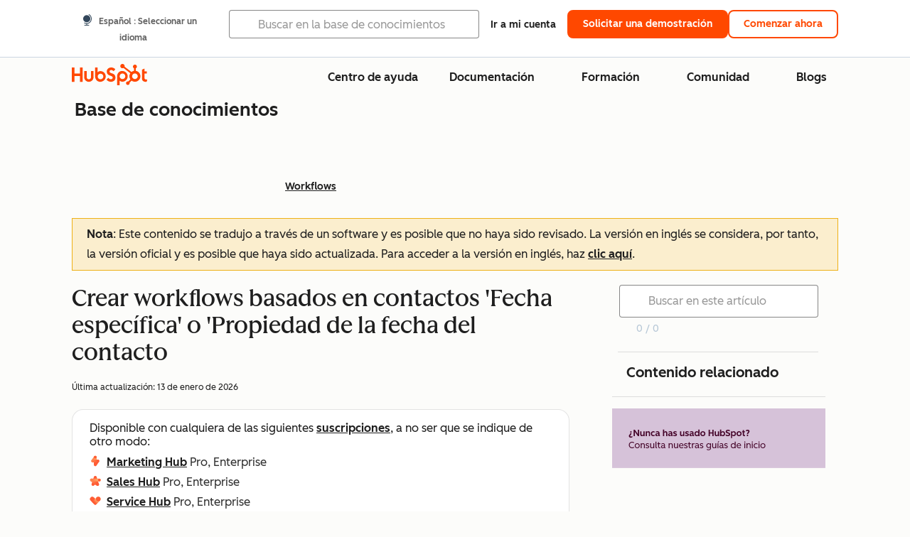

--- FILE ---
content_type: text/html;charset=utf-8
request_url: https://knowledge.hubspot.com/es/workflows/create-center-on-a-date-or-center-on-a-date-property-contact-based-workflows
body_size: 65041
content:
<!DOCTYPE html><html lang="es"><head>
    <meta charset="utf-8"/>
    <title>Crear workflows basados en contactos &#39;Fecha específica&#39; o &#39;Propiedad de la fecha del contacto</title>
    
      <link rel="shortcut icon" href="https://53.fs1.hubspotusercontent-na1.net/hubfs/53/HubSpot_Logos/HubSpot-Inversed-Favicon.png"/>
    
    <meta name="description" content="Descubre cómo crear workflows basados en contactos &#34;Centrar en una fecha&#34; o &#34;Propiedad Centrar en una fecha&#34; para centrar las acciones de tu workflow en una fecha de calendario o propiedad de fecha de contacto."/>
    
    
    
    
    
    
    
    <meta name="viewport" content="width=device-width, initial-scale=1"/>

    

    <meta property="og:description" content="Descubre cómo crear workflows basados en contactos &#34;Centrar en una fecha&#34; o &#34;Propiedad Centrar en una fecha&#34; para centrar las acciones de tu workflow en una fecha de calendario o propiedad de fecha de contacto."/>
    <meta property="og:title" content="Crear workflows basados en contactos &#39;Fecha específica&#39; o &#39;Propiedad de la fecha del contacto"/>
    <meta name="twitter:description" content="Descubre cómo crear workflows basados en contactos &#34;Centrar en una fecha&#34; o &#34;Propiedad Centrar en una fecha&#34; para centrar las acciones de tu workflow en una fecha de calendario o propiedad de fecha de contacto."/>
    <meta name="twitter:title" content="Crear workflows basados en contactos &#39;Fecha específica&#39; o &#39;Propiedad de la fecha del contacto"/>

    

    

    <style>
a.cta_button{-moz-box-sizing:content-box !important;-webkit-box-sizing:content-box !important;box-sizing:content-box !important;vertical-align:middle}.hs-breadcrumb-menu{list-style-type:none;margin:0px 0px 0px 0px;padding:0px 0px 0px 0px}.hs-breadcrumb-menu-item{float:left;padding:10px 0px 10px 10px}.hs-breadcrumb-menu-divider:before{content:'›';padding-left:10px}.hs-featured-image-link{border:0}.hs-featured-image{float:right;margin:0 0 20px 20px;max-width:50%}@media (max-width: 568px){.hs-featured-image{float:none;margin:0;width:100%;max-width:100%}}.hs-screen-reader-text{clip:rect(1px, 1px, 1px, 1px);height:1px;overflow:hidden;position:absolute !important;width:1px}
</style>

<link rel="stylesheet" href="https://53.fs1.hubspotusercontent-na1.net/hubfs/53/hub_generated/template_assets/1/35770062229/1765309739755/template_kb-article.min.css"/>
<link rel="stylesheet" href="https://53.fs1.hubspotusercontent-na1.net/hubfs/53/hub_generated/template_assets/1/82342657873/1744213121618/template_a11y.min.css"/>
<link rel="stylesheet" href="https://53.fs1.hubspotusercontent-na1.net/hubfs/53/hub_generated/template_assets/1/24970506845/1744212917160/template__layout.min.css"/>
<style id="cl-core-css" data-cl-version="4.3.6">/* Primary Font */
@font-face {
  font-display: swap;
  font-family: "HubSpot Sans";
  font-weight: 300 400;
  /* Intentionally using Book for 400, not Regular */
  src: url("https://53.fs1.hubspotusercontent-na1.net/hubfs/53/assets/hs-components/v3/fonts/hubspot-2025/HubSpotSans-Book.woff2") format("woff2");
}
@font-face {
  font-display: swap;
  font-family: "HubSpot Sans";
  font-weight: 500 600;
  /* Intentionally using Medium for 600, not Bold */
  src: url("https://53.fs1.hubspotusercontent-na1.net/hubfs/53/assets/hs-components/v3/fonts/hubspot-2025/HubSpotSans-Medium.woff2") format("woff2");
}
/* Secondary Font */
@font-face {
  font-display: swap;
  font-family: "HubSpot Serif";
  src: url("https://53.fs1.hubspotusercontent-na1.net/hubfs/53/assets/hs-components/v3/fonts/hubspot-2025/HubSpotSerif-Medium.woff2") format("woff2");
}
/* Japanese Font */
@font-face {
  font-display: swap;
  font-family: "Zen Kaku Gothic New";
  font-weight: 300 400;
  /* Intentionally using Regular for 300, not Light */
  src: url("https://53.fs1.hubspotusercontent-na1.net/hubfs/53/assets/hs-components/v3/fonts/ja/ZenKakuGothicNew-Regular.woff2") format("woff2");
}
@font-face {
  font-display: swap;
  font-family: "Zen Kaku Gothic New";
  font-weight: 500;
  src: url("https://53.fs1.hubspotusercontent-na1.net/hubfs/53/assets/hs-components/v3/fonts/ja/ZenKakuGothicNew-Medium.woff2") format("woff2");
}
@font-face {
  font-display: swap;
  font-family: "Zen Kaku Gothic New";
  font-weight: 700;
  src: url("https://53.fs1.hubspotusercontent-na1.net/hubfs/53/assets/hs-components/v3/fonts/ja/ZenKakuGothicNew-Bold.woff2") format("woff2");
}
/*
  Breakpoint mixins for device ranges.

  @example
    .my-class {
      padding: 8px;

      @include desktop-up {
        padding: 16px;
      }
    }
*/
/**
 * @param {string} $query - The media or container query string to be used, e.g. 'width >= 600px'
 * @param {'media'|'container'|'dynamic} $type ['media'] - Type of query. If 'dynamic', both are generated, using a modifier for container
 * @param {string|null} $container-name [null] - Optional container-name to use in generated container queries
 * @param {string} $dynamic-modifier ['-use-container'] - Modifier class to distinguish container vs media, if $type == 'dynamic'
 */
/**
 * Expected format for $color-theme-config is a list of lists.
 * Each child list should consist of:
 * the name of the token, the light theme value, the dark theme value. e.g.:
 *
 * $color-theme-config: (
 *   ('token-name-01', $light-theme-token-name-01, $dark-theme-token-name-01),
 *   ('token-name-02', $light-theme-token-name-02, $dark-theme-token-name-02),
 * );
 */
[data-cl-brand=hubspot-2025] {
  --light-theme-accent-fill-01: #cfcccb;
  --light-theme-accent-fill-02: #fcc6b1;
  --light-theme-accent-fill-03: #fcc5be;
  --light-theme-accent-fill-04: #b9cdbe;
  --light-theme-accent-fill-05: #ece6d9;
  --light-theme-accent-fill-06: #d7cdfc;
  --light-theme-accent-fill-07: #b2e9eb;
  --light-theme-accent-fill-08: #fbdbe9;
  --light-theme-accent-decoration-01: #9b9897;
  --light-theme-accent-decoration-02: #ffa581;
  --light-theme-accent-decoration-03: #ffa499;
  --light-theme-accent-decoration-04: #9cbaa4;
  --light-theme-accent-decoration-05: #ccc0a3;
  --light-theme-accent-decoration-06: #c4b4f7;
  --light-theme-accent-decoration-07: #97dadc;
  --light-theme-accent-decoration-08: #fcc3dc;
  --light-theme-badge-brand-fill-01: #fcc6b1;
  --light-theme-background-01: #fcfcfa;
  --light-theme-background-02: #f8f5ee;
  --light-theme-background-03: #f8f5ee;
  --light-theme-background-accent-01: #b9cdbe;
  --light-theme-background-accent-02: #d6c2d9;
  --light-theme-background-accent-03: #fcc3dc;
  --light-theme-background-footer-01: #1f1f1f;
  --light-theme-beta-01: #7d53e9;
  --light-theme-beta-background-01: #e5e1fa;
  --light-theme-border-01: #1f1f1f;
  --light-theme-border-02: rgba(0, 0, 0, 0.4705882353);
  --light-theme-border-03: rgba(0, 0, 0, 0.1098039216);
  --light-theme-border-brand-01: #ff4800;
  --light-theme-border-highlight-01: #2f7579;
  --light-theme-button-primary-text-color: #ffffff;
  --light-theme-button-primary-fill-idle: #ff4800;
  --light-theme-button-primary-fill-hover: #c93700;
  --light-theme-button-primary-fill-pressed: #9f2800;
  --light-theme-button-secondary-border: #ff4800;
  --light-theme-button-secondary-fill-idle: #ffffff;
  --light-theme-button-secondary-fill-hover: #fcece6;
  --light-theme-button-secondary-fill-pressed: #fcc6b1;
  --light-theme-button-tertiary-fill-idle: #1f1f1f;
  --light-theme-button-tertiary-fill-hover: rgba(0, 0, 0, 0.6196078431);
  --light-theme-button-tertiary-fill-pressed: rgba(0, 0, 0, 0.4705882353);
  --light-theme-checkmark-list-icon-brand-fill: #ff4800;
  --light-theme-container-01: #ffffff;
  --light-theme-container-02: rgba(255, 255, 255, 0.4588235294);
  --light-theme-container-03: rgba(255, 255, 255, 0.4);
  --light-theme-container-inverse-01: #1f1f1f;
  --light-theme-disabled-01: rgba(0, 0, 0, 0.2);
  --light-theme-disabled-02: rgba(255, 255, 255, 0.6196078431);
  --light-theme-disabled-03: rgba(255, 255, 255, 0.4588235294);
  --light-theme-divider-01: rgba(0, 0, 0, 0.1098039216);
  --light-theme-error-01: #d9002b;
  --light-theme-error-background-01: #fcc5be;
  --light-theme-focus-01: #2f7579;
  --light-theme-free-01: #2f7579;
  --light-theme-free-background-01: #ccf4f5;
  --light-theme-hover-01: rgba(0, 0, 0, 0.0509803922);
  --light-theme-hover-02: rgba(0, 0, 0, 0.0588235294);
  --light-theme-hover-03: #cfcccb;
  --light-theme-hover-brand-01: #c93700;
  --light-theme-hover-inverse-01: rgba(0, 0, 0, 0.8117647059);
  --light-theme-hover-link-01: #1f1f1f;
  --light-theme-hover-link-02: rgba(0, 0, 0, 0.6196078431);
  --light-theme-hubspot-brand-01: #ff4800;
  --light-theme-icon-01: #1f1f1f;
  --light-theme-icon-02: #292929;
  --light-theme-icon-on-color-01: #ffffff;
  --light-theme-link-01: #1f1f1f;
  --light-theme-link-02: #124548;
  --light-theme-loading-primary-fill-active: #ff4800;
  --light-theme-loading-primary-fill-inactive: #fcc6b1;
  --light-theme-loading-secondary-fill-active: rgba(0, 0, 0, 0.2);
  --light-theme-loading-secondary-fill-inactive: rgba(0, 0, 0, 0.1098039216);
  --light-theme-neutral-01: #9b9897;
  --light-theme-neutral-background-01: #cfcccb;
  --light-theme-number-fill-active: #ff4800;
  --light-theme-number-fill-inactive: #ffdbc1;
  --light-theme-number-fill-statistic: #ff4800;
  --light-theme-overlay-01: rgba(0, 0, 0, 0.8117647059);
  --light-theme-play-button-fill-idle: #ff4800;
  --light-theme-play-button-fill-hover: #c93700;
  --light-theme-play-button-fill-pressed: #ffa766;
  --light-theme-pressed-01: rgba(0, 0, 0, 0.0588235294);
  --light-theme-pressed-02: rgba(0, 0, 0, 0.0784313725);
  --light-theme-pressed-03: #9b9897;
  --light-theme-pressed-brand-01: #9f2800;
  --light-theme-pressed-inverse-01: rgba(0, 0, 0, 0.6196078431);
  --light-theme-pressed-link-01: #1f1f1f;
  --light-theme-pressed-link-02: rgba(0, 0, 0, 0.6196078431);
  --light-theme-success-01: #00823a;
  --light-theme-success-background-01: #bde7cb;
  --light-theme-text-01: #1f1f1f;
  --light-theme-text-02: rgba(0, 0, 0, 0.6196078431);
  --light-theme-text-brand-01: #ff4800;
  --light-theme-text-link-underline-01: #ff4800;
  --light-theme-text-on-color-01: #ffffff;
  --light-theme-text-placeholder-01: rgba(0, 0, 0, 0.4);
  --light-theme-warning-01: #eeb117;
  --light-theme-warning-background-01: #fbeece;
  --dark-theme-accent-fill-01: #000000;
  --dark-theme-accent-fill-02: #9f2800;
  --dark-theme-accent-fill-03: #ac0020;
  --dark-theme-accent-fill-04: #1b582a;
  --dark-theme-accent-fill-05: #64593e;
  --dark-theme-accent-fill-06: #5113ba;
  --dark-theme-accent-fill-07: #1e5b5f;
  --dark-theme-accent-fill-08: #800051;
  --dark-theme-accent-decoration-01: #1c1c1c;
  --dark-theme-accent-decoration-02: #c93700;
  --dark-theme-accent-decoration-03: #d9002b;
  --dark-theme-accent-decoration-04: #327142;
  --dark-theme-accent-decoration-05: #7d7050;
  --dark-theme-accent-decoration-06: #6431da;
  --dark-theme-accent-decoration-07: #2f7579;
  --dark-theme-accent-decoration-08: #a5016a;
  --dark-theme-badge-brand-fill-01: #c93700;
  --dark-theme-background-01: #042729;
  --dark-theme-background-02: #093436;
  --dark-theme-background-03: #093436;
  --dark-theme-background-accent-01: #042729;
  --dark-theme-background-accent-02: #46062b;
  --dark-theme-background-accent-03: #25155e;
  --dark-theme-background-footer-01: #1f1f1f;
  --dark-theme-beta-01: #9778ec;
  --dark-theme-beta-background-01: #6431da;
  --dark-theme-border-01: #f8f5ee;
  --dark-theme-border-02: rgba(255, 255, 255, 0.4);
  --dark-theme-border-03: rgba(255, 255, 255, 0.0784313725);
  --dark-theme-border-brand-01: #ff4800;
  --dark-theme-border-highlight-01: #b9cdbe;
  --dark-theme-button-primary-text-color: #ffffff;
  --dark-theme-button-primary-fill-idle: #ff4800;
  --dark-theme-button-primary-fill-hover: #c93700;
  --dark-theme-button-primary-fill-pressed: #9f2800;
  --dark-theme-button-secondary-border: #f8f5ee;
  --dark-theme-button-secondary-fill-idle: rgba(0, 0, 0, 0.1098039216);
  --dark-theme-button-secondary-fill-hover: rgba(0, 0, 0, 0.2);
  --dark-theme-button-secondary-fill-pressed: rgba(0, 0, 0, 0.4);
  --dark-theme-button-tertiary-fill-idle: #ffffff;
  --dark-theme-button-tertiary-fill-hover: rgba(255, 255, 255, 0.8117647059);
  --dark-theme-button-tertiary-fill-pressed: rgba(255, 255, 255, 0.6196078431);
  --dark-theme-checkmark-list-icon-brand-fill: #ff4800;
  --dark-theme-container-01: #042729;
  --dark-theme-container-02: rgba(0, 0, 0, 0.168627451);
  --dark-theme-container-03: rgba(0, 0, 0, 0.4);
  --dark-theme-container-inverse-01: #ffffff;
  --dark-theme-disabled-01: rgba(255, 255, 255, 0.168627451);
  --dark-theme-disabled-02: rgba(255, 255, 255, 0.0588235294);
  --dark-theme-disabled-03: rgba(255, 255, 255, 0.0784313725);
  --dark-theme-divider-01: rgba(255, 255, 255, 0.0784313725);
  --dark-theme-error-01: #ff7b70;
  --dark-theme-error-background-01: #d9002b;
  --dark-theme-focus-01: #7aa485;
  --dark-theme-free-01: #459195;
  --dark-theme-free-background-01: #2f7579;
  --dark-theme-hover-01: rgba(255, 255, 255, 0.0509803922);
  --dark-theme-hover-02: rgba(255, 255, 255, 0.0588235294);
  --dark-theme-hover-03: rgba(255, 255, 255, 0.0784313725);
  --dark-theme-hover-brand-01: #ff7d4c;
  --dark-theme-hover-inverse-01: rgba(255, 255, 255, 0.8117647059);
  --dark-theme-hover-link-01: #f8f5ee;
  --dark-theme-hover-link-02: rgba(255, 255, 255, 0.6196078431);
  --dark-theme-hubspot-brand-01: #ff4800;
  --dark-theme-icon-01: #f8f5ee;
  --dark-theme-icon-02: #b6b1af;
  --dark-theme-icon-on-color-01: #1f1f1f;
  --dark-theme-link-01: #f8f5ee;
  --dark-theme-link-02: #eef4f0;
  --dark-theme-loading-primary-fill-active: #ff4800;
  --dark-theme-loading-primary-fill-inactive: #fcc6b1;
  --dark-theme-loading-secondary-fill-active: #f8f5ee;
  --dark-theme-loading-secondary-fill-inactive: rgba(255, 255, 255, 0.4);
  --dark-theme-neutral-01: #4d4c4c;
  --dark-theme-neutral-background-01: #141414;
  --dark-theme-number-fill-active: #ff4800;
  --dark-theme-number-fill-inactive: #ffdbc1;
  --dark-theme-number-fill-statistic: #ff4800;
  --dark-theme-overlay-01: rgba(0, 0, 0, 0.8117647059);
  --dark-theme-play-button-fill-idle: #ff4800;
  --dark-theme-play-button-fill-hover: #c93700;
  --dark-theme-play-button-fill-pressed: #9f2800;
  --dark-theme-pressed-01: rgba(255, 255, 255, 0.0588235294);
  --dark-theme-pressed-02: rgba(255, 255, 255, 0.0784313725);
  --dark-theme-pressed-03: rgba(255, 255, 255, 0.1098039216);
  --dark-theme-pressed-brand-01: #ffa581;
  --dark-theme-pressed-inverse-01: rgba(255, 255, 255, 0.6196078431);
  --dark-theme-pressed-link-01: #f8f5ee;
  --dark-theme-pressed-link-02: rgba(255, 255, 255, 0.6196078431);
  --dark-theme-success-01: #3cb769;
  --dark-theme-success-background-01: #00823a;
  --dark-theme-text-01: #f8f5ee;
  --dark-theme-text-02: rgba(255, 255, 255, 0.6196078431);
  --dark-theme-text-brand-01: #f8f5ee;
  --dark-theme-text-link-underline-01: #ff4800;
  --dark-theme-text-on-color-01: #1f1f1f;
  --dark-theme-text-placeholder-01: rgba(255, 255, 255, 0.4);
  --dark-theme-warning-01: #d39913;
  --dark-theme-warning-background-01: #956309;
  /* font-family */
  --cl-font-family: "HubSpot Sans", sans-serif;
  --cl-font-family-display: "HubSpot Serif", serif;
  --cl-font-family-heading: var(--cl-font-family-display);
  /* font-size */
  --cl-font-size-small: 0.875rem;
  --cl-font-size-medium: 1rem;
  --cl-font-size-large: 1.125rem;
  --cl-font-size-micro: 0.75rem;
  --cl-font-size-blockquote: 1.125rem;
  --cl-font-size-display-01: 2.5rem;
  --cl-font-size-display-01-small: 2.5rem;
  --cl-font-size-display-02: 2rem;
  --cl-font-size-display-02-small: 2rem;
  --cl-font-size-display-03: 1.5rem;
  --cl-font-size-display-03-small: 1.5rem;
  --cl-font-size-h1: 2.5rem;
  --cl-font-size-h1-small: 2.5rem;
  --cl-font-size-h2: 2rem;
  --cl-font-size-h2-small: 2rem;
  --cl-font-size-h3: 1.5rem;
  --cl-font-size-h4: 1.375rem;
  --cl-font-size-h5: 1.125rem;
  --cl-font-size-h6: 1rem;
  --cl-font-size-input-label: var(--cl-font-size-small);
  --cl-font-size-microcopy: var(--cl-font-size-micro);
  --cl-font-size-microheading: var(--cl-font-size-small);
  --cl-font-size-p-large: var(--cl-font-size-large);
  --cl-font-size-p-medium: var(--cl-font-size-medium);
  --cl-font-size-p-small: var(--cl-font-size-small);
  /* font-weight */
  --cl-font-weight-light: 300;
  --cl-font-weight-medium: 500;
  --cl-font-weight-demi-bold: 500;
  --cl-font-weight-blockquote: var(--cl-font-weight-light);
  --cl-font-weight-display-01: var(--cl-font-weight-medium);
  --cl-font-weight-display-01-small: var(--cl-font-weight-medium);
  --cl-font-weight-display-02: var(--cl-font-weight-medium);
  --cl-font-weight-display-02-small: var(--cl-font-weight-medium);
  --cl-font-weight-display-03: var(--cl-font-weight-medium);
  --cl-font-weight-display-03-small: var(--cl-font-weight-medium);
  --cl-font-weight-h1: var(--cl-font-weight-demi-bold);
  --cl-font-weight-h1-small: var(--cl-font-weight-demi-bold);
  --cl-font-weight-h2: var(--cl-font-weight-demi-bold);
  --cl-font-weight-h2-small: var(--cl-font-weight-demi-bold);
  --cl-font-weight-h3: var(--cl-font-weight-medium);
  --cl-font-weight-h4: var(--cl-font-weight-medium);
  --cl-font-weight-h5: var(--cl-font-weight-medium);
  --cl-font-weight-h6: var(--cl-font-weight-medium);
  --cl-font-weight-input-label: var(--cl-font-weight-medium);
  --cl-font-weight-microcopy: var(--cl-font-weight-medium);
  --cl-font-weight-microheading: var(--cl-font-weight-medium);
  --cl-font-weight-p-large: var(--cl-font-weight-light);
  --cl-font-weight-p-medium: var(--cl-font-weight-light);
  --cl-font-weight-p-small: var(--cl-font-weight-light);
  --cl-font-weight-p-link: var(--cl-font-weight-medium);
  /* line-height */
  --cl-line-height-small: 1.57142857;
  --cl-line-height-medium: 1.75;
  --cl-line-height-large: 1.77777778;
  --cl-line-height-blockquote: 1.78;
  --cl-line-height-display-01: 1.04545455;
  --cl-line-height-display-01-small: 1.04545455;
  --cl-line-height-display-02: 1.125;
  --cl-line-height-display-02-small: 1.125;
  --cl-line-height-display-03: 1.41666667;
  --cl-line-height-display-03-small: 1.41666667;
  --cl-line-height-h1: 1.04545455;
  --cl-line-height-h1-small: 1.04545455;
  --cl-line-height-h2: 1.125;
  --cl-line-height-h2-small: 1.125;
  --cl-line-height-h3: 1.41666667;
  --cl-line-height-h4: 1.45454545;
  --cl-line-height-h5: 1.55555556;
  --cl-line-height-h6: 1.75;
  --cl-line-height-input-label: var(--cl-line-height-small);
  --cl-line-height-microcopy: 1.66666667;
  --cl-line-height-microheading: 1.57142857;
  --cl-line-height-p-large: var(--cl-line-height-large);
  --cl-line-height-p-medium: var(--cl-line-height-medium);
  --cl-line-height-p-small: var(--cl-line-height-small);
  --cl-text-margin-large: 1.5rem;
  --cl-text-margin-medium: 1rem;
  --cl-text-margin-small: 0.5rem;
  /* border */
  --cl-border-width-medium: 1px;
  --cl-border-width-heavy: 2px;
  --cl-border-radius-small: 4px;
  --cl-border-radius-medium: 8px;
  --cl-border-radius-container: 16px;
  --cl-border-radius-container-small: 8px;
  --cl-border-radius-container-medium: 16px;
  --cl-border-radius-input: 4px;
  /* component-specific */
  --cl-text-link-underline-thickness: 2px;
  --cl-text-link-underline-offset: 6px;
  /* "desktop" values, where distinct from "mobile" values above */
}
[data-cl-brand=hubspot-2025],
[data-cl-brand=hubspot-2025] [data-cl-theme=light],
[data-cl-brand=hubspot-2025] [data-background=white],
[data-cl-brand=hubspot-2025] [data-background=off-white],
[data-cl-brand=hubspot-2025] .-white,
[data-cl-brand=hubspot-2025] .-light {
  --cl-color-accent-fill-01: var(--light-theme-accent-fill-01);
  --cl-color-accent-fill-02: var(--light-theme-accent-fill-02);
  --cl-color-accent-fill-03: var(--light-theme-accent-fill-03);
  --cl-color-accent-fill-04: var(--light-theme-accent-fill-04);
  --cl-color-accent-fill-05: var(--light-theme-accent-fill-05);
  --cl-color-accent-fill-06: var(--light-theme-accent-fill-06);
  --cl-color-accent-fill-07: var(--light-theme-accent-fill-07);
  --cl-color-accent-fill-08: var(--light-theme-accent-fill-08);
  --cl-color-accent-decoration-01: var(--light-theme-accent-decoration-01);
  --cl-color-accent-decoration-02: var(--light-theme-accent-decoration-02);
  --cl-color-accent-decoration-03: var(--light-theme-accent-decoration-03);
  --cl-color-accent-decoration-04: var(--light-theme-accent-decoration-04);
  --cl-color-accent-decoration-05: var(--light-theme-accent-decoration-05);
  --cl-color-accent-decoration-06: var(--light-theme-accent-decoration-06);
  --cl-color-accent-decoration-07: var(--light-theme-accent-decoration-07);
  --cl-color-accent-decoration-08: var(--light-theme-accent-decoration-08);
  --cl-color-badge-brand-fill-01: var(--light-theme-badge-brand-fill-01);
  --cl-color-background-01: var(--light-theme-background-01);
  --cl-color-background-02: var(--light-theme-background-02);
  --cl-color-background-03: var(--light-theme-background-03);
  --cl-color-background-accent-01: var(--light-theme-background-accent-01);
  --cl-color-background-accent-02: var(--light-theme-background-accent-02);
  --cl-color-background-accent-03: var(--light-theme-background-accent-03);
  --cl-color-background-footer-01: var(--light-theme-background-footer-01);
  --cl-color-beta-01: var(--light-theme-beta-01);
  --cl-color-beta-background-01: var(--light-theme-beta-background-01);
  --cl-color-border-01: var(--light-theme-border-01);
  --cl-color-border-02: var(--light-theme-border-02);
  --cl-color-border-03: var(--light-theme-border-03);
  --cl-color-border-brand-01: var(--light-theme-border-brand-01);
  --cl-color-border-highlight-01: var(--light-theme-border-highlight-01);
  --cl-color-button-primary-text-color: var(--light-theme-button-primary-text-color);
  --cl-color-button-primary-fill-idle: var(--light-theme-button-primary-fill-idle);
  --cl-color-button-primary-fill-hover: var(--light-theme-button-primary-fill-hover);
  --cl-color-button-primary-fill-pressed: var(--light-theme-button-primary-fill-pressed);
  --cl-color-button-secondary-border: var(--light-theme-button-secondary-border);
  --cl-color-button-secondary-fill-idle: var(--light-theme-button-secondary-fill-idle);
  --cl-color-button-secondary-fill-hover: var(--light-theme-button-secondary-fill-hover);
  --cl-color-button-secondary-fill-pressed: var(--light-theme-button-secondary-fill-pressed);
  --cl-color-button-tertiary-fill-idle: var(--light-theme-button-tertiary-fill-idle);
  --cl-color-button-tertiary-fill-hover: var(--light-theme-button-tertiary-fill-hover);
  --cl-color-button-tertiary-fill-pressed: var(--light-theme-button-tertiary-fill-pressed);
  --cl-color-checkmark-list-icon-brand-fill: var(--light-theme-checkmark-list-icon-brand-fill);
  --cl-color-container-01: var(--light-theme-container-01);
  --cl-color-container-02: var(--light-theme-container-02);
  --cl-color-container-03: var(--light-theme-container-03);
  --cl-color-container-inverse-01: var(--light-theme-container-inverse-01);
  --cl-color-disabled-01: var(--light-theme-disabled-01);
  --cl-color-disabled-02: var(--light-theme-disabled-02);
  --cl-color-disabled-03: var(--light-theme-disabled-03);
  --cl-color-divider-01: var(--light-theme-divider-01);
  --cl-color-error-01: var(--light-theme-error-01);
  --cl-color-error-background-01: var(--light-theme-error-background-01);
  --cl-color-focus-01: var(--light-theme-focus-01);
  --cl-color-free-01: var(--light-theme-free-01);
  --cl-color-free-background-01: var(--light-theme-free-background-01);
  --cl-color-hover-01: var(--light-theme-hover-01);
  --cl-color-hover-02: var(--light-theme-hover-02);
  --cl-color-hover-03: var(--light-theme-hover-03);
  --cl-color-hover-brand-01: var(--light-theme-hover-brand-01);
  --cl-color-hover-inverse-01: var(--light-theme-hover-inverse-01);
  --cl-color-hover-link-01: var(--light-theme-hover-link-01);
  --cl-color-hover-link-02: var(--light-theme-hover-link-02);
  --cl-color-hubspot-brand-01: var(--light-theme-hubspot-brand-01);
  --cl-color-icon-01: var(--light-theme-icon-01);
  --cl-color-icon-02: var(--light-theme-icon-02);
  --cl-color-icon-on-color-01: var(--light-theme-icon-on-color-01);
  --cl-color-link-01: var(--light-theme-link-01);
  --cl-color-link-02: var(--light-theme-link-02);
  --cl-color-loading-primary-fill-active: var(--light-theme-loading-primary-fill-active);
  --cl-color-loading-primary-fill-inactive: var(--light-theme-loading-primary-fill-inactive);
  --cl-color-loading-secondary-fill-active: var(--light-theme-loading-secondary-fill-active);
  --cl-color-loading-secondary-fill-inactive: var(--light-theme-loading-secondary-fill-inactive);
  --cl-color-neutral-01: var(--light-theme-neutral-01);
  --cl-color-neutral-background-01: var(--light-theme-neutral-background-01);
  --cl-color-number-fill-active: var(--light-theme-number-fill-active);
  --cl-color-number-fill-inactive: var(--light-theme-number-fill-inactive);
  --cl-color-number-fill-statistic: var(--light-theme-number-fill-statistic);
  --cl-color-overlay-01: var(--light-theme-overlay-01);
  --cl-color-play-button-fill-idle: var(--light-theme-play-button-fill-idle);
  --cl-color-play-button-fill-hover: var(--light-theme-play-button-fill-hover);
  --cl-color-play-button-fill-pressed: var(--light-theme-play-button-fill-pressed);
  --cl-color-pressed-01: var(--light-theme-pressed-01);
  --cl-color-pressed-02: var(--light-theme-pressed-02);
  --cl-color-pressed-03: var(--light-theme-pressed-03);
  --cl-color-pressed-brand-01: var(--light-theme-pressed-brand-01);
  --cl-color-pressed-inverse-01: var(--light-theme-pressed-inverse-01);
  --cl-color-pressed-link-01: var(--light-theme-pressed-link-01);
  --cl-color-pressed-link-02: var(--light-theme-pressed-link-02);
  --cl-color-success-01: var(--light-theme-success-01);
  --cl-color-success-background-01: var(--light-theme-success-background-01);
  --cl-color-text-01: var(--light-theme-text-01);
  --cl-color-text-02: var(--light-theme-text-02);
  --cl-color-text-brand-01: var(--light-theme-text-brand-01);
  --cl-color-text-link-underline-01: var(--light-theme-text-link-underline-01);
  --cl-color-text-on-color-01: var(--light-theme-text-on-color-01);
  --cl-color-text-placeholder-01: var(--light-theme-text-placeholder-01);
  --cl-color-warning-01: var(--light-theme-warning-01);
  --cl-color-warning-background-01: var(--light-theme-warning-background-01);
}
[data-cl-brand=hubspot-2025] [data-cl-theme=dark], [data-cl-theme=dark][data-cl-brand=hubspot-2025],
[data-cl-brand=hubspot-2025] [data-background=dark],
[data-cl-brand=hubspot-2025] .-dark {
  --cl-color-accent-fill-01: var(--dark-theme-accent-fill-01);
  --cl-color-accent-fill-02: var(--dark-theme-accent-fill-02);
  --cl-color-accent-fill-03: var(--dark-theme-accent-fill-03);
  --cl-color-accent-fill-04: var(--dark-theme-accent-fill-04);
  --cl-color-accent-fill-05: var(--dark-theme-accent-fill-05);
  --cl-color-accent-fill-06: var(--dark-theme-accent-fill-06);
  --cl-color-accent-fill-07: var(--dark-theme-accent-fill-07);
  --cl-color-accent-fill-08: var(--dark-theme-accent-fill-08);
  --cl-color-accent-decoration-01: var(--dark-theme-accent-decoration-01);
  --cl-color-accent-decoration-02: var(--dark-theme-accent-decoration-02);
  --cl-color-accent-decoration-03: var(--dark-theme-accent-decoration-03);
  --cl-color-accent-decoration-04: var(--dark-theme-accent-decoration-04);
  --cl-color-accent-decoration-05: var(--dark-theme-accent-decoration-05);
  --cl-color-accent-decoration-06: var(--dark-theme-accent-decoration-06);
  --cl-color-accent-decoration-07: var(--dark-theme-accent-decoration-07);
  --cl-color-accent-decoration-08: var(--dark-theme-accent-decoration-08);
  --cl-color-badge-brand-fill-01: var(--dark-theme-badge-brand-fill-01);
  --cl-color-background-01: var(--dark-theme-background-01);
  --cl-color-background-02: var(--dark-theme-background-02);
  --cl-color-background-03: var(--dark-theme-background-03);
  --cl-color-background-accent-01: var(--dark-theme-background-accent-01);
  --cl-color-background-accent-02: var(--dark-theme-background-accent-02);
  --cl-color-background-accent-03: var(--dark-theme-background-accent-03);
  --cl-color-background-footer-01: var(--dark-theme-background-footer-01);
  --cl-color-beta-01: var(--dark-theme-beta-01);
  --cl-color-beta-background-01: var(--dark-theme-beta-background-01);
  --cl-color-border-01: var(--dark-theme-border-01);
  --cl-color-border-02: var(--dark-theme-border-02);
  --cl-color-border-03: var(--dark-theme-border-03);
  --cl-color-border-brand-01: var(--dark-theme-border-brand-01);
  --cl-color-border-highlight-01: var(--dark-theme-border-highlight-01);
  --cl-color-button-primary-text-color: var(--dark-theme-button-primary-text-color);
  --cl-color-button-primary-fill-idle: var(--dark-theme-button-primary-fill-idle);
  --cl-color-button-primary-fill-hover: var(--dark-theme-button-primary-fill-hover);
  --cl-color-button-primary-fill-pressed: var(--dark-theme-button-primary-fill-pressed);
  --cl-color-button-secondary-border: var(--dark-theme-button-secondary-border);
  --cl-color-button-secondary-fill-idle: var(--dark-theme-button-secondary-fill-idle);
  --cl-color-button-secondary-fill-hover: var(--dark-theme-button-secondary-fill-hover);
  --cl-color-button-secondary-fill-pressed: var(--dark-theme-button-secondary-fill-pressed);
  --cl-color-button-tertiary-fill-idle: var(--dark-theme-button-tertiary-fill-idle);
  --cl-color-button-tertiary-fill-hover: var(--dark-theme-button-tertiary-fill-hover);
  --cl-color-button-tertiary-fill-pressed: var(--dark-theme-button-tertiary-fill-pressed);
  --cl-color-checkmark-list-icon-brand-fill: var(--dark-theme-checkmark-list-icon-brand-fill);
  --cl-color-container-01: var(--dark-theme-container-01);
  --cl-color-container-02: var(--dark-theme-container-02);
  --cl-color-container-03: var(--dark-theme-container-03);
  --cl-color-container-inverse-01: var(--dark-theme-container-inverse-01);
  --cl-color-disabled-01: var(--dark-theme-disabled-01);
  --cl-color-disabled-02: var(--dark-theme-disabled-02);
  --cl-color-disabled-03: var(--dark-theme-disabled-03);
  --cl-color-divider-01: var(--dark-theme-divider-01);
  --cl-color-error-01: var(--dark-theme-error-01);
  --cl-color-error-background-01: var(--dark-theme-error-background-01);
  --cl-color-focus-01: var(--dark-theme-focus-01);
  --cl-color-free-01: var(--dark-theme-free-01);
  --cl-color-free-background-01: var(--dark-theme-free-background-01);
  --cl-color-hover-01: var(--dark-theme-hover-01);
  --cl-color-hover-02: var(--dark-theme-hover-02);
  --cl-color-hover-03: var(--dark-theme-hover-03);
  --cl-color-hover-brand-01: var(--dark-theme-hover-brand-01);
  --cl-color-hover-inverse-01: var(--dark-theme-hover-inverse-01);
  --cl-color-hover-link-01: var(--dark-theme-hover-link-01);
  --cl-color-hover-link-02: var(--dark-theme-hover-link-02);
  --cl-color-hubspot-brand-01: var(--dark-theme-hubspot-brand-01);
  --cl-color-icon-01: var(--dark-theme-icon-01);
  --cl-color-icon-02: var(--dark-theme-icon-02);
  --cl-color-icon-on-color-01: var(--dark-theme-icon-on-color-01);
  --cl-color-link-01: var(--dark-theme-link-01);
  --cl-color-link-02: var(--dark-theme-link-02);
  --cl-color-loading-primary-fill-active: var(--dark-theme-loading-primary-fill-active);
  --cl-color-loading-primary-fill-inactive: var(--dark-theme-loading-primary-fill-inactive);
  --cl-color-loading-secondary-fill-active: var(--dark-theme-loading-secondary-fill-active);
  --cl-color-loading-secondary-fill-inactive: var(--dark-theme-loading-secondary-fill-inactive);
  --cl-color-neutral-01: var(--dark-theme-neutral-01);
  --cl-color-neutral-background-01: var(--dark-theme-neutral-background-01);
  --cl-color-number-fill-active: var(--dark-theme-number-fill-active);
  --cl-color-number-fill-inactive: var(--dark-theme-number-fill-inactive);
  --cl-color-number-fill-statistic: var(--dark-theme-number-fill-statistic);
  --cl-color-overlay-01: var(--dark-theme-overlay-01);
  --cl-color-play-button-fill-idle: var(--dark-theme-play-button-fill-idle);
  --cl-color-play-button-fill-hover: var(--dark-theme-play-button-fill-hover);
  --cl-color-play-button-fill-pressed: var(--dark-theme-play-button-fill-pressed);
  --cl-color-pressed-01: var(--dark-theme-pressed-01);
  --cl-color-pressed-02: var(--dark-theme-pressed-02);
  --cl-color-pressed-03: var(--dark-theme-pressed-03);
  --cl-color-pressed-brand-01: var(--dark-theme-pressed-brand-01);
  --cl-color-pressed-inverse-01: var(--dark-theme-pressed-inverse-01);
  --cl-color-pressed-link-01: var(--dark-theme-pressed-link-01);
  --cl-color-pressed-link-02: var(--dark-theme-pressed-link-02);
  --cl-color-success-01: var(--dark-theme-success-01);
  --cl-color-success-background-01: var(--dark-theme-success-background-01);
  --cl-color-text-01: var(--dark-theme-text-01);
  --cl-color-text-02: var(--dark-theme-text-02);
  --cl-color-text-brand-01: var(--dark-theme-text-brand-01);
  --cl-color-text-link-underline-01: var(--dark-theme-text-link-underline-01);
  --cl-color-text-on-color-01: var(--dark-theme-text-on-color-01);
  --cl-color-text-placeholder-01: var(--dark-theme-text-placeholder-01);
  --cl-color-warning-01: var(--dark-theme-warning-01);
  --cl-color-warning-background-01: var(--dark-theme-warning-background-01);
}
@media (width >= 900px) {
  [data-cl-brand=hubspot-2025] {
    --cl-font-size-display-01: 3rem;
    --cl-font-size-display-02: 2.5rem;
    --cl-font-size-display-03: 1.5rem;
    --cl-font-size-h1: 3rem;
    --cl-font-size-h2: 2.5rem;
    --cl-font-weight-h1: var(--cl-font-weight-medium);
    --cl-line-height-display-01: 1.15384615;
    --cl-line-height-display-02: 1.1;
    --cl-line-height-display-03: 1.41666667;
    --cl-line-height-h1: 1.15384615;
    --cl-line-height-h2: 1.1;
  }
}/**
 * Expected format for $color-theme-config is a list of lists.
 * Each child list should consist of:
 * the name of the token, the light theme value, the dark theme value. e.g.:
 *
 * $color-theme-config: (
 *   ('token-name-01', $light-theme-token-name-01, $dark-theme-token-name-01),
 *   ('token-name-02', $light-theme-token-name-02, $dark-theme-token-name-02),
 * );
 */
/* Primary Font */
@font-face {
  font-display: swap;
  font-family: "Lexend Deca";
  font-weight: 300 400;
  /* Intentionally using Light for 400, not Regular */
  src: url("https://53.fs1.hubspotusercontent-na1.net/hubfs/53/tools/fonts/LexendDeca-Light.woff2") format("woff2");
}
@font-face {
  font-display: swap;
  font-family: "Lexend Deca";
  font-weight: 500;
  src: url("https://53.fs1.hubspotusercontent-na1.net/hubfs/53/tools/fonts/LexendDeca-Medium.woff2") format("woff2");
}
@font-face {
  font-display: swap;
  font-family: "Lexend Deca";
  font-weight: 600;
  src: url("https://53.fs1.hubspotusercontent-na1.net/hubfs/53/tools/fonts/LexendDeca-SemiBold.woff2") format("woff2");
}
/* Secondary Font */
@font-face {
  font-display: swap;
  font-family: "Queens Medium";
  src: url("https://53.fs1.hubspotusercontent-na1.net/hubfs/53/tools/fonts/Queens-Medium.woff2") format("woff2");
}
/* Japanese Font */
@font-face {
  font-display: swap;
  font-family: "Zen Kaku Gothic New";
  font-weight: 300 400;
  /* Intentionally using Regular for 300, not Light */
  src: url("https://53.fs1.hubspotusercontent-na1.net/hubfs/53/tools/fonts/ZenKakuGothicNew-Regular.woff2") format("woff2");
}
@font-face {
  font-display: swap;
  font-family: "Zen Kaku Gothic New";
  font-weight: 500;
  src: url("https://53.fs1.hubspotusercontent-na1.net/hubfs/53/tools/fonts/ZenKakuGothicNew-Medium.woff2") format("woff2");
}
@font-face {
  font-display: swap;
  font-family: "Zen Kaku Gothic New";
  font-weight: 700;
  src: url("https://53.fs1.hubspotusercontent-na1.net/hubfs/53/tools/fonts/ZenKakuGothicNew-Bold.woff2") format("woff2");
}
/*
  Breakpoint mixins for device ranges.

  @example
    .my-class {
      padding: 8px;

      @include desktop-up {
        padding: 16px;
      }
    }
*/
/**
 * @param {string} $query - The media or container query string to be used, e.g. 'width >= 600px'
 * @param {'media'|'container'|'dynamic} $type ['media'] - Type of query. If 'dynamic', both are generated, using a modifier for container
 * @param {string|null} $container-name [null] - Optional container-name to use in generated container queries
 * @param {string} $dynamic-modifier ['-use-container'] - Modifier class to distinguish container vs media, if $type == 'dynamic'
 */
/**
 * Expected format for $color-theme-config is a list of lists.
 * Each child list should consist of:
 * the name of the token, the light theme value, the dark theme value. e.g.:
 *
 * $color-theme-config: (
 *   ('token-name-01', $light-theme-token-name-01, $dark-theme-token-name-01),
 *   ('token-name-02', $light-theme-token-name-02, $dark-theme-token-name-02),
 * );
 */
:root, [data-cl-brand=hubspot-2022] {
  --light-theme-accent-fill-01: #eaf0f6;
  --light-theme-accent-fill-02: #ffdbc1;
  --light-theme-accent-fill-03: #ffd9dd;
  --light-theme-accent-fill-04: #daf2e2;
  --light-theme-accent-fill-05: #ffebc9;
  --light-theme-accent-fill-06: #e1e2fa;
  --light-theme-accent-fill-07: #cef2f2;
  --light-theme-accent-fill-08: #fadcf2;
  --light-theme-accent-decoration-01: #607d9c;
  --light-theme-accent-decoration-02: #ff8933;
  --light-theme-accent-decoration-03: #ed2d40;
  --light-theme-accent-decoration-04: #2a8c49;
  --light-theme-accent-decoration-05: #ffbc4b;
  --light-theme-accent-decoration-06: #5c62d6;
  --light-theme-accent-decoration-07: #0fbfbf;
  --light-theme-accent-decoration-08: #bd138d;
  --light-theme-background-01: #ffffff;
  --light-theme-background-02: #f6f9fc;
  --light-theme-background-03: #fef4ea;
  --light-theme-background-accent-01: #b7ecec;
  --light-theme-background-accent-02: #ff8933;
  --light-theme-background-accent-03: #ff8933;
  --light-theme-background-footer-01: #192733;
  --light-theme-badge-brand-fill-01: #ffebe6;
  --light-theme-beta-01: #5c62d6;
  --light-theme-beta-background-01: #ced0f3;
  --light-theme-border-01: #192733;
  --light-theme-border-02: #7691ad;
  --light-theme-border-03: #dbe4ed;
  --light-theme-border-brand-01: #ff5c35;
  --light-theme-border-highlight-01: #0068b1;
  --light-theme-button-primary-text-color: #ffffff;
  --light-theme-button-primary-fill-idle: #ff5c35;
  --light-theme-button-primary-fill-hover: #e04826;
  --light-theme-button-primary-fill-pressed: #b3361d;
  --light-theme-button-secondary-border: #ff5c35;
  --light-theme-button-secondary-fill-idle: #ffffff;
  --light-theme-button-secondary-fill-hover: #ffebe6;
  --light-theme-button-secondary-fill-pressed: #ffcec2;
  --light-theme-button-tertiary-fill-idle: #192733;
  --light-theme-button-tertiary-fill-hover: #2e475d;
  --light-theme-button-tertiary-fill-pressed: #3e5974;
  --light-theme-checkmark-list-icon-brand-fill: #ff5c35;
  --light-theme-container-01: #ffffff;
  --light-theme-container-02: #f6f9fc;
  --light-theme-container-03: #eaf0f6;
  --light-theme-container-inverse-01: #192733;
  --light-theme-disabled-01: #99afc4;
  --light-theme-disabled-02: #eaf0f6;
  --light-theme-disabled-03: #dbe4ed;
  --light-theme-divider-01: #dbe4ed;
  --light-theme-error-01: #cf2738;
  --light-theme-error-background-01: #ffd9dd;
  --light-theme-focus-01: #0068b1;
  --light-theme-free-01: #0b8484;
  --light-theme-free-background-01: #b7ecec;
  --light-theme-hover-01: #eaf0f6;
  --light-theme-hover-02: #eaf0f6;
  --light-theme-hover-03: #b6c7d6;
  --light-theme-hover-brand-01: #e04826;
  --light-theme-hover-inverse-01: #2e475d;
  --light-theme-hover-link-01: #005fa3;
  --light-theme-hover-link-02: #2e475d;
  --light-theme-hubspot-brand-01: #ff5c35;
  --light-theme-icon-01: #213343;
  --light-theme-icon-02: #516f90;
  --light-theme-icon-on-color-01: #ffffff;
  --light-theme-link-01: #0068b1;
  --light-theme-link-02: #213343;
  --light-theme-loading-primary-fill-active: #ff5c35;
  --light-theme-loading-primary-fill-inactive: #ffcec2;
  --light-theme-loading-secondary-fill-active: #192733;
  --light-theme-loading-secondary-fill-inactive: #7691ad;
  --light-theme-neutral-01: #516f90;
  --light-theme-neutral-background-01: #f6f9fc;
  --light-theme-number-fill-active: #ff5c35;
  --light-theme-number-fill-inactive: #ffcec2;
  --light-theme-number-fill-statistic: #ff5c35;
  --light-theme-overlay-01: rgba(33, 51, 67, 0.8039215686);
  --light-theme-play-button-fill-idle: #ff5c35;
  --light-theme-play-button-fill-hover: #e04826;
  --light-theme-play-button-fill-pressed: #b3361d;
  --light-theme-pressed-01: #b6c7d6;
  --light-theme-pressed-02: #b6c7d6;
  --light-theme-pressed-03: #99afc4;
  --light-theme-pressed-brand-01: #b3361d;
  --light-theme-pressed-inverse-01: #3e5974;
  --light-theme-pressed-link-01: #005896;
  --light-theme-pressed-link-02: #516f90;
  --light-theme-success-01: #1f7d3d;
  --light-theme-success-background-01: #daf2e2;
  --light-theme-text-01: #213343;
  --light-theme-text-02: #2e475d;
  --light-theme-text-brand-01: #ff5c35;
  --light-theme-text-link-underline-01: currentColor;
  --light-theme-text-on-color-01: #ffffff;
  --light-theme-text-placeholder-01: #516f90;
  --light-theme-warning-01: #ffbc4b;
  --light-theme-warning-background-01: #ffcd78;
  --dark-theme-accent-fill-01: #192733;
  --dark-theme-accent-fill-02: #733000;
  --dark-theme-accent-fill-03: #821923;
  --dark-theme-accent-fill-04: #104d23;
  --dark-theme-accent-fill-05: #663a00;
  --dark-theme-accent-fill-06: #34388c;
  --dark-theme-accent-fill-07: #054d4d;
  --dark-theme-accent-fill-08: #850d63;
  --dark-theme-accent-decoration-01: #607d9c;
  --dark-theme-accent-decoration-02: #ff8933;
  --dark-theme-accent-decoration-03: #ed2d40;
  --dark-theme-accent-decoration-04: #2a8c49;
  --dark-theme-accent-decoration-05: #ffbc4b;
  --dark-theme-accent-decoration-06: #5c62d6;
  --dark-theme-accent-decoration-07: #0fbfbf;
  --dark-theme-accent-decoration-08: #bd138d;
  --dark-theme-background-01: #192733;
  --dark-theme-background-02: #213343;
  --dark-theme-background-03: #213343;
  --dark-theme-background-accent-01: #2e475d;
  --dark-theme-background-accent-02: #5c62d6;
  --dark-theme-background-accent-03: #5c62d6;
  --dark-theme-background-footer-01: #192733;
  --dark-theme-badge-brand-fill-01: #213343;
  --dark-theme-beta-01: #8589e0;
  --dark-theme-beta-background-01: #213343;
  --dark-theme-border-01: #ffffff;
  --dark-theme-border-02: #7691ad;
  --dark-theme-border-03: #3e5974;
  --dark-theme-border-brand-01: #ff5c35;
  --dark-theme-border-highlight-01: #ffffff;
  --dark-theme-button-primary-text-color: #192733;
  --dark-theme-button-primary-fill-idle: #ffffff;
  --dark-theme-button-primary-fill-hover: #b6c7d6;
  --dark-theme-button-primary-fill-pressed: #99afc4;
  --dark-theme-button-secondary-border: #ffffff;
  --dark-theme-button-secondary-fill-idle: #192733;
  --dark-theme-button-secondary-fill-hover: #2e475d;
  --dark-theme-button-secondary-fill-pressed: #3e5974;
  --dark-theme-button-tertiary-fill-idle: #ffffff;
  --dark-theme-button-tertiary-fill-hover: #b6c7d6;
  --dark-theme-button-tertiary-fill-pressed: #99afc4;
  --dark-theme-checkmark-list-icon-brand-fill: #ff5c35;
  --dark-theme-container-01: #192733;
  --dark-theme-container-02: #213343;
  --dark-theme-container-03: #2e475d;
  --dark-theme-container-inverse-01: #ffffff;
  --dark-theme-disabled-01: #607d9c;
  --dark-theme-disabled-02: #2e475d;
  --dark-theme-disabled-03: #3e5974;
  --dark-theme-divider-01: #3e5974;
  --dark-theme-error-01: #f7818c;
  --dark-theme-error-background-01: #213343;
  --dark-theme-focus-01: #5fa3d4;
  --dark-theme-free-01: #0fbfbf;
  --dark-theme-free-background-01: #213343;
  --dark-theme-hover-01: #2e475d;
  --dark-theme-hover-02: #2e475d;
  --dark-theme-hover-03: #3e5974;
  --dark-theme-hover-brand-01: #e04826;
  --dark-theme-hover-inverse-01: #b6c7d6;
  --dark-theme-hover-link-01: #88bde3;
  --dark-theme-hover-link-02: #b6c7d6;
  --dark-theme-hubspot-brand-01: #ff5c35;
  --dark-theme-icon-01: #ffffff;
  --dark-theme-icon-02: #b6c7d6;
  --dark-theme-icon-on-color-01: #192733;
  --dark-theme-link-01: #5fa3d4;
  --dark-theme-link-02: #ffffff;
  --dark-theme-loading-primary-fill-active: #ff5c35;
  --dark-theme-loading-primary-fill-inactive: #ffcec2;
  --dark-theme-loading-secondary-fill-active: #ffffff;
  --dark-theme-loading-secondary-fill-inactive: #7691ad;
  --dark-theme-neutral-01: #b6c7d6;
  --dark-theme-neutral-background-01: #213343;
  --dark-theme-number-fill-active: #ff5c35;
  --dark-theme-number-fill-inactive: #ffcec2;
  --dark-theme-number-fill-statistic: #ffa994;
  --dark-theme-overlay-01: rgba(33, 51, 67, 0.8039215686);
  --dark-theme-play-button-fill-idle: #ff5c35;
  --dark-theme-play-button-fill-hover: #e04826;
  --dark-theme-play-button-fill-pressed: #b3361d;
  --dark-theme-pressed-01: #3e5974;
  --dark-theme-pressed-02: #3e5974;
  --dark-theme-pressed-03: #516f90;
  --dark-theme-pressed-brand-01: #b3361d;
  --dark-theme-pressed-inverse-01: #99afc4;
  --dark-theme-pressed-link-01: #9ec8e6;
  --dark-theme-pressed-link-02: #99afc4;
  --dark-theme-success-01: #4fb06d;
  --dark-theme-success-background-01: #213343;
  --dark-theme-text-01: #ffffff;
  --dark-theme-text-02: #b6c7d6;
  --dark-theme-text-brand-01: #ff5c35;
  --dark-theme-text-link-underline-01: currentColor;
  --dark-theme-text-on-color-01: #192733;
  --dark-theme-text-placeholder-01: #99afc4;
  --dark-theme-warning-01: #ffcd78;
  --dark-theme-warning-background-01: #213343;
  /* font-family */
  --cl-font-family: "Lexend Deca", sans-serif;
  --cl-font-family-display: "Queens Medium", serif;
  --cl-font-family-heading: var(--cl-font-family);
  /* font-size */
  --cl-font-size-small: 0.875rem;
  --cl-font-size-medium: 1rem;
  --cl-font-size-large: 1.125rem;
  --cl-font-size-micro: 0.75rem;
  --cl-font-size-blockquote: 1.125rem;
  --cl-font-size-display-01: 2.25rem;
  --cl-font-size-display-01-small: 2.25rem;
  --cl-font-size-display-02: 2.125rem;
  --cl-font-size-display-02-small: 2.125rem;
  --cl-font-size-display-03: 2rem;
  --cl-font-size-display-03-small: 2rem;
  --cl-font-size-h1: 2.25rem;
  --cl-font-size-h1-small: 2.25rem;
  --cl-font-size-h2: 1.625rem;
  --cl-font-size-h2-small: 1.625rem;
  --cl-font-size-h3: 1.5rem;
  --cl-font-size-h4: 1.375rem;
  --cl-font-size-h5: 1.125rem;
  --cl-font-size-h6: 1rem;
  --cl-font-size-input-label: var(--cl-font-size-small);
  --cl-font-size-microcopy: var(--cl-font-size-micro);
  --cl-font-size-microheading: var(--cl-font-size-small);
  --cl-font-size-p-large: var(--cl-font-size-large);
  --cl-font-size-p-medium: var(--cl-font-size-medium);
  --cl-font-size-p-small: var(--cl-font-size-small);
  /* font-weight */
  --cl-font-weight-light: 300;
  --cl-font-weight-medium: 500;
  --cl-font-weight-demi-bold: 600;
  --cl-font-weight-blockquote: var(--cl-font-weight-light);
  --cl-font-weight-display-01: var(--cl-font-weight-medium);
  --cl-font-weight-display-01-small: var(--cl-font-weight-medium);
  --cl-font-weight-display-02: var(--cl-font-weight-medium);
  --cl-font-weight-display-02-small: var(--cl-font-weight-medium);
  --cl-font-weight-display-03: var(--cl-font-weight-medium);
  --cl-font-weight-display-03-small: var(--cl-font-weight-medium);
  --cl-font-weight-h1: var(--cl-font-weight-demi-bold);
  --cl-font-weight-h1-small: var(--cl-font-weight-demi-bold);
  --cl-font-weight-h2: var(--cl-font-weight-demi-bold);
  --cl-font-weight-h2-small: var(--cl-font-weight-demi-bold);
  --cl-font-weight-h3: var(--cl-font-weight-medium);
  --cl-font-weight-h4: var(--cl-font-weight-medium);
  --cl-font-weight-h5: var(--cl-font-weight-demi-bold);
  --cl-font-weight-h6: var(--cl-font-weight-medium);
  --cl-font-weight-input-label: var(--cl-font-weight-medium);
  --cl-font-weight-microcopy: var(--cl-font-weight-medium);
  --cl-font-weight-microheading: var(--cl-font-weight-demi-bold);
  --cl-font-weight-p-large: var(--cl-font-weight-light);
  --cl-font-weight-p-medium: var(--cl-font-weight-light);
  --cl-font-weight-p-small: var(--cl-font-weight-light);
  --cl-font-weight-p-link: var(--cl-font-weight-medium);
  /* line-height */
  --cl-line-height-small: 1.57142857;
  --cl-line-height-medium: 1.75;
  --cl-line-height-large: 1.77777778;
  --cl-line-height-blockquote: 1.78;
  --cl-line-height-display-01: 1.27777778;
  --cl-line-height-display-01-small: 1.27777778;
  --cl-line-height-display-02: 1.23529412;
  --cl-line-height-display-02-small: 1.23529412;
  --cl-line-height-display-03: 1.25;
  --cl-line-height-display-03-small: 1.25;
  --cl-line-height-h1: 1.27777778;
  --cl-line-height-h1-small: 1.27777778;
  --cl-line-height-h2: 1.38;
  --cl-line-height-h2-small: 1.38;
  --cl-line-height-h3: 1.41666667;
  --cl-line-height-h4: 1.45454545;
  --cl-line-height-h5: 1.55555556;
  --cl-line-height-h6: 1.75;
  --cl-line-height-input-label: var(--cl-line-height-small);
  --cl-line-height-microcopy: 1.66666667;
  --cl-line-height-microheading: 1.57142857;
  --cl-line-height-p-large: var(--cl-line-height-large);
  --cl-line-height-p-medium: var(--cl-line-height-medium);
  --cl-line-height-p-small: var(--cl-line-height-small);
  /* text margins */
  --cl-text-margin-large: 1.5rem;
  --cl-text-margin-medium: 1rem;
  --cl-text-margin-small: 0.5rem;
  /* border */
  /* --cl-border-radius-container is deprecated, included here for backwards compatibility.
    Please refer to --cl-border-radius-container-medium
  */
  --cl-border-width-medium: 1px;
  --cl-border-width-heavy: 2px;
  --cl-border-radius-small: 4px;
  --cl-border-radius-medium: 8px;
  --cl-border-radius-container-medium: 8px;
  --cl-border-radius-container: 8px;
  --cl-border-radius-input: 4px;
  /* component-specific */
  --cl-text-link-underline-thickness: auto;
  --cl-text-link-underline-offset: auto;
  /* "desktop" values, where distinct from "mobile" values above */
}
:root, [data-cl-brand=hubspot-2022],
:root [data-cl-theme=light],
[data-cl-brand=hubspot-2022] [data-cl-theme=light],
:root [data-background=white],
[data-cl-brand=hubspot-2022] [data-background=white],
:root [data-background=off-white],
[data-cl-brand=hubspot-2022] [data-background=off-white],
:root .-white,
[data-cl-brand=hubspot-2022] .-white,
:root .-light,
[data-cl-brand=hubspot-2022] .-light {
  --cl-color-accent-fill-01: var(--light-theme-accent-fill-01);
  --cl-color-accent-fill-02: var(--light-theme-accent-fill-02);
  --cl-color-accent-fill-03: var(--light-theme-accent-fill-03);
  --cl-color-accent-fill-04: var(--light-theme-accent-fill-04);
  --cl-color-accent-fill-05: var(--light-theme-accent-fill-05);
  --cl-color-accent-fill-06: var(--light-theme-accent-fill-06);
  --cl-color-accent-fill-07: var(--light-theme-accent-fill-07);
  --cl-color-accent-fill-08: var(--light-theme-accent-fill-08);
  --cl-color-accent-decoration-01: var(--light-theme-accent-decoration-01);
  --cl-color-accent-decoration-02: var(--light-theme-accent-decoration-02);
  --cl-color-accent-decoration-03: var(--light-theme-accent-decoration-03);
  --cl-color-accent-decoration-04: var(--light-theme-accent-decoration-04);
  --cl-color-accent-decoration-05: var(--light-theme-accent-decoration-05);
  --cl-color-accent-decoration-06: var(--light-theme-accent-decoration-06);
  --cl-color-accent-decoration-07: var(--light-theme-accent-decoration-07);
  --cl-color-accent-decoration-08: var(--light-theme-accent-decoration-08);
  --cl-color-background-01: var(--light-theme-background-01);
  --cl-color-background-02: var(--light-theme-background-02);
  --cl-color-background-03: var(--light-theme-background-03);
  --cl-color-background-accent-01: var(--light-theme-background-accent-01);
  --cl-color-background-accent-02: var(--light-theme-background-accent-02);
  --cl-color-background-accent-03: var(--light-theme-background-accent-03);
  --cl-color-background-footer-01: var(--light-theme-background-footer-01);
  --cl-color-badge-brand-fill-01: var(--light-theme-badge-brand-fill-01);
  --cl-color-beta-01: var(--light-theme-beta-01);
  --cl-color-beta-background-01: var(--light-theme-beta-background-01);
  --cl-color-border-01: var(--light-theme-border-01);
  --cl-color-border-02: var(--light-theme-border-02);
  --cl-color-border-03: var(--light-theme-border-03);
  --cl-color-border-brand-01: var(--light-theme-border-brand-01);
  --cl-color-border-highlight-01: var(--light-theme-border-highlight-01);
  --cl-color-button-primary-text-color: var(--light-theme-button-primary-text-color);
  --cl-color-button-primary-fill-idle: var(--light-theme-button-primary-fill-idle);
  --cl-color-button-primary-fill-hover: var(--light-theme-button-primary-fill-hover);
  --cl-color-button-primary-fill-pressed: var(--light-theme-button-primary-fill-pressed);
  --cl-color-button-secondary-border: var(--light-theme-button-secondary-border);
  --cl-color-button-secondary-fill-idle: var(--light-theme-button-secondary-fill-idle);
  --cl-color-button-secondary-fill-hover: var(--light-theme-button-secondary-fill-hover);
  --cl-color-button-secondary-fill-pressed: var(--light-theme-button-secondary-fill-pressed);
  --cl-color-button-tertiary-fill-idle: var(--light-theme-button-tertiary-fill-idle);
  --cl-color-button-tertiary-fill-hover: var(--light-theme-button-tertiary-fill-hover);
  --cl-color-button-tertiary-fill-pressed: var(--light-theme-button-tertiary-fill-pressed);
  --cl-color-checkmark-list-icon-brand-fill: var(--light-theme-checkmark-list-icon-brand-fill);
  --cl-color-container-01: var(--light-theme-container-01);
  --cl-color-container-02: var(--light-theme-container-02);
  --cl-color-container-03: var(--light-theme-container-03);
  --cl-color-container-inverse-01: var(--light-theme-container-inverse-01);
  --cl-color-disabled-01: var(--light-theme-disabled-01);
  --cl-color-disabled-02: var(--light-theme-disabled-02);
  --cl-color-disabled-03: var(--light-theme-disabled-03);
  --cl-color-divider-01: var(--light-theme-divider-01);
  --cl-color-error-01: var(--light-theme-error-01);
  --cl-color-error-background-01: var(--light-theme-error-background-01);
  --cl-color-focus-01: var(--light-theme-focus-01);
  --cl-color-free-01: var(--light-theme-free-01);
  --cl-color-free-background-01: var(--light-theme-free-background-01);
  --cl-color-hover-01: var(--light-theme-hover-01);
  --cl-color-hover-02: var(--light-theme-hover-02);
  --cl-color-hover-03: var(--light-theme-hover-03);
  --cl-color-hover-brand-01: var(--light-theme-hover-brand-01);
  --cl-color-hover-inverse-01: var(--light-theme-hover-inverse-01);
  --cl-color-hover-link-01: var(--light-theme-hover-link-01);
  --cl-color-hover-link-02: var(--light-theme-hover-link-02);
  --cl-color-hubspot-brand-01: var(--light-theme-hubspot-brand-01);
  --cl-color-icon-01: var(--light-theme-icon-01);
  --cl-color-icon-02: var(--light-theme-icon-02);
  --cl-color-icon-on-color-01: var(--light-theme-icon-on-color-01);
  --cl-color-link-01: var(--light-theme-link-01);
  --cl-color-link-02: var(--light-theme-link-02);
  --cl-color-loading-primary-fill-active: var(--light-theme-loading-primary-fill-active);
  --cl-color-loading-primary-fill-inactive: var(--light-theme-loading-primary-fill-inactive);
  --cl-color-loading-secondary-fill-active: var(--light-theme-loading-secondary-fill-active);
  --cl-color-loading-secondary-fill-inactive: var(--light-theme-loading-secondary-fill-inactive);
  --cl-color-neutral-01: var(--light-theme-neutral-01);
  --cl-color-neutral-background-01: var(--light-theme-neutral-background-01);
  --cl-color-number-fill-active: var(--light-theme-number-fill-active);
  --cl-color-number-fill-inactive: var(--light-theme-number-fill-inactive);
  --cl-color-number-fill-statistic: var(--light-theme-number-fill-statistic);
  --cl-color-overlay-01: var(--light-theme-overlay-01);
  --cl-color-play-button-fill-idle: var(--light-theme-play-button-fill-idle);
  --cl-color-play-button-fill-hover: var(--light-theme-play-button-fill-hover);
  --cl-color-play-button-fill-pressed: var(--light-theme-play-button-fill-pressed);
  --cl-color-pressed-01: var(--light-theme-pressed-01);
  --cl-color-pressed-02: var(--light-theme-pressed-02);
  --cl-color-pressed-03: var(--light-theme-pressed-03);
  --cl-color-pressed-brand-01: var(--light-theme-pressed-brand-01);
  --cl-color-pressed-inverse-01: var(--light-theme-pressed-inverse-01);
  --cl-color-pressed-link-01: var(--light-theme-pressed-link-01);
  --cl-color-pressed-link-02: var(--light-theme-pressed-link-02);
  --cl-color-success-01: var(--light-theme-success-01);
  --cl-color-success-background-01: var(--light-theme-success-background-01);
  --cl-color-text-01: var(--light-theme-text-01);
  --cl-color-text-02: var(--light-theme-text-02);
  --cl-color-text-brand-01: var(--light-theme-text-brand-01);
  --cl-color-text-link-underline-01: var(--light-theme-text-link-underline-01);
  --cl-color-text-on-color-01: var(--light-theme-text-on-color-01);
  --cl-color-text-placeholder-01: var(--light-theme-text-placeholder-01);
  --cl-color-warning-01: var(--light-theme-warning-01);
  --cl-color-warning-background-01: var(--light-theme-warning-background-01);
}
:root [data-cl-theme=dark], [data-cl-brand=hubspot-2022] [data-cl-theme=dark], [data-cl-theme=dark]:root, [data-cl-theme=dark][data-cl-brand=hubspot-2022],
:root [data-background=dark],
[data-cl-brand=hubspot-2022] [data-background=dark],
:root .-dark,
[data-cl-brand=hubspot-2022] .-dark {
  --cl-color-accent-fill-01: var(--dark-theme-accent-fill-01);
  --cl-color-accent-fill-02: var(--dark-theme-accent-fill-02);
  --cl-color-accent-fill-03: var(--dark-theme-accent-fill-03);
  --cl-color-accent-fill-04: var(--dark-theme-accent-fill-04);
  --cl-color-accent-fill-05: var(--dark-theme-accent-fill-05);
  --cl-color-accent-fill-06: var(--dark-theme-accent-fill-06);
  --cl-color-accent-fill-07: var(--dark-theme-accent-fill-07);
  --cl-color-accent-fill-08: var(--dark-theme-accent-fill-08);
  --cl-color-accent-decoration-01: var(--dark-theme-accent-decoration-01);
  --cl-color-accent-decoration-02: var(--dark-theme-accent-decoration-02);
  --cl-color-accent-decoration-03: var(--dark-theme-accent-decoration-03);
  --cl-color-accent-decoration-04: var(--dark-theme-accent-decoration-04);
  --cl-color-accent-decoration-05: var(--dark-theme-accent-decoration-05);
  --cl-color-accent-decoration-06: var(--dark-theme-accent-decoration-06);
  --cl-color-accent-decoration-07: var(--dark-theme-accent-decoration-07);
  --cl-color-accent-decoration-08: var(--dark-theme-accent-decoration-08);
  --cl-color-background-01: var(--dark-theme-background-01);
  --cl-color-background-02: var(--dark-theme-background-02);
  --cl-color-background-03: var(--dark-theme-background-03);
  --cl-color-background-accent-01: var(--dark-theme-background-accent-01);
  --cl-color-background-accent-02: var(--dark-theme-background-accent-02);
  --cl-color-background-accent-03: var(--dark-theme-background-accent-03);
  --cl-color-background-footer-01: var(--dark-theme-background-footer-01);
  --cl-color-badge-brand-fill-01: var(--dark-theme-badge-brand-fill-01);
  --cl-color-beta-01: var(--dark-theme-beta-01);
  --cl-color-beta-background-01: var(--dark-theme-beta-background-01);
  --cl-color-border-01: var(--dark-theme-border-01);
  --cl-color-border-02: var(--dark-theme-border-02);
  --cl-color-border-03: var(--dark-theme-border-03);
  --cl-color-border-brand-01: var(--dark-theme-border-brand-01);
  --cl-color-border-highlight-01: var(--dark-theme-border-highlight-01);
  --cl-color-button-primary-text-color: var(--dark-theme-button-primary-text-color);
  --cl-color-button-primary-fill-idle: var(--dark-theme-button-primary-fill-idle);
  --cl-color-button-primary-fill-hover: var(--dark-theme-button-primary-fill-hover);
  --cl-color-button-primary-fill-pressed: var(--dark-theme-button-primary-fill-pressed);
  --cl-color-button-secondary-border: var(--dark-theme-button-secondary-border);
  --cl-color-button-secondary-fill-idle: var(--dark-theme-button-secondary-fill-idle);
  --cl-color-button-secondary-fill-hover: var(--dark-theme-button-secondary-fill-hover);
  --cl-color-button-secondary-fill-pressed: var(--dark-theme-button-secondary-fill-pressed);
  --cl-color-button-tertiary-fill-idle: var(--dark-theme-button-tertiary-fill-idle);
  --cl-color-button-tertiary-fill-hover: var(--dark-theme-button-tertiary-fill-hover);
  --cl-color-button-tertiary-fill-pressed: var(--dark-theme-button-tertiary-fill-pressed);
  --cl-color-checkmark-list-icon-brand-fill: var(--dark-theme-checkmark-list-icon-brand-fill);
  --cl-color-container-01: var(--dark-theme-container-01);
  --cl-color-container-02: var(--dark-theme-container-02);
  --cl-color-container-03: var(--dark-theme-container-03);
  --cl-color-container-inverse-01: var(--dark-theme-container-inverse-01);
  --cl-color-disabled-01: var(--dark-theme-disabled-01);
  --cl-color-disabled-02: var(--dark-theme-disabled-02);
  --cl-color-disabled-03: var(--dark-theme-disabled-03);
  --cl-color-divider-01: var(--dark-theme-divider-01);
  --cl-color-error-01: var(--dark-theme-error-01);
  --cl-color-error-background-01: var(--dark-theme-error-background-01);
  --cl-color-focus-01: var(--dark-theme-focus-01);
  --cl-color-free-01: var(--dark-theme-free-01);
  --cl-color-free-background-01: var(--dark-theme-free-background-01);
  --cl-color-hover-01: var(--dark-theme-hover-01);
  --cl-color-hover-02: var(--dark-theme-hover-02);
  --cl-color-hover-03: var(--dark-theme-hover-03);
  --cl-color-hover-brand-01: var(--dark-theme-hover-brand-01);
  --cl-color-hover-inverse-01: var(--dark-theme-hover-inverse-01);
  --cl-color-hover-link-01: var(--dark-theme-hover-link-01);
  --cl-color-hover-link-02: var(--dark-theme-hover-link-02);
  --cl-color-hubspot-brand-01: var(--dark-theme-hubspot-brand-01);
  --cl-color-icon-01: var(--dark-theme-icon-01);
  --cl-color-icon-02: var(--dark-theme-icon-02);
  --cl-color-icon-on-color-01: var(--dark-theme-icon-on-color-01);
  --cl-color-link-01: var(--dark-theme-link-01);
  --cl-color-link-02: var(--dark-theme-link-02);
  --cl-color-loading-primary-fill-active: var(--dark-theme-loading-primary-fill-active);
  --cl-color-loading-primary-fill-inactive: var(--dark-theme-loading-primary-fill-inactive);
  --cl-color-loading-secondary-fill-active: var(--dark-theme-loading-secondary-fill-active);
  --cl-color-loading-secondary-fill-inactive: var(--dark-theme-loading-secondary-fill-inactive);
  --cl-color-neutral-01: var(--dark-theme-neutral-01);
  --cl-color-neutral-background-01: var(--dark-theme-neutral-background-01);
  --cl-color-number-fill-active: var(--dark-theme-number-fill-active);
  --cl-color-number-fill-inactive: var(--dark-theme-number-fill-inactive);
  --cl-color-number-fill-statistic: var(--dark-theme-number-fill-statistic);
  --cl-color-overlay-01: var(--dark-theme-overlay-01);
  --cl-color-play-button-fill-idle: var(--dark-theme-play-button-fill-idle);
  --cl-color-play-button-fill-hover: var(--dark-theme-play-button-fill-hover);
  --cl-color-play-button-fill-pressed: var(--dark-theme-play-button-fill-pressed);
  --cl-color-pressed-01: var(--dark-theme-pressed-01);
  --cl-color-pressed-02: var(--dark-theme-pressed-02);
  --cl-color-pressed-03: var(--dark-theme-pressed-03);
  --cl-color-pressed-brand-01: var(--dark-theme-pressed-brand-01);
  --cl-color-pressed-inverse-01: var(--dark-theme-pressed-inverse-01);
  --cl-color-pressed-link-01: var(--dark-theme-pressed-link-01);
  --cl-color-pressed-link-02: var(--dark-theme-pressed-link-02);
  --cl-color-success-01: var(--dark-theme-success-01);
  --cl-color-success-background-01: var(--dark-theme-success-background-01);
  --cl-color-text-01: var(--dark-theme-text-01);
  --cl-color-text-02: var(--dark-theme-text-02);
  --cl-color-text-brand-01: var(--dark-theme-text-brand-01);
  --cl-color-text-link-underline-01: var(--dark-theme-text-link-underline-01);
  --cl-color-text-on-color-01: var(--dark-theme-text-on-color-01);
  --cl-color-text-placeholder-01: var(--dark-theme-text-placeholder-01);
  --cl-color-warning-01: var(--dark-theme-warning-01);
  --cl-color-warning-background-01: var(--dark-theme-warning-background-01);
}
@media (width >= 900px) {
  :root, [data-cl-brand=hubspot-2022] {
    --cl-font-size-display-01: 3.75rem;
    --cl-font-size-display-02: 3rem;
    --cl-font-size-display-03: 2.5rem;
    --cl-font-size-h1: 3rem;
    --cl-font-size-h2: 2rem;
    --cl-font-weight-h1: var(--cl-font-weight-medium);
    --cl-line-height-display-01: 1.13333333;
    --cl-line-height-display-02: 1.20833333;
    --cl-line-height-display-03: 1.2;
    --cl-line-height-h1: 1.25;
    --cl-line-height-h2: 1.375;
  }
}

:root,
.-light,
.-white,
.-dark {
  --cl-anchor-text-decoration: underline;
  --cl-anchor-color-dark: var(--dark-theme-link-01);
  --cl-anchor-hover-color-dark: var(--dark-theme-hover-link-01);
}

:root,
[data-cl-brand],
[data-cl-theme],
[data-background=white],
[data-background=off-white],
[data-background=dark],
.-white,
.-dark,
.-light {
  --cl-anchor-color: var(--cl-color-link-01);
  --cl-anchor-hover-color: var(--cl-color-hover-link-01);
  --cl-anchor-pressed-color: var(--cl-color-pressed-link-01);
  --cl-text-color: var(--cl-color-text-01);
}

:root,
[data-cl-brand],
[data-cl-theme] {
  color: var(--cl-text-color);
}

body,
[data-cl-background] {
  background: var(--cl-background, var(--cl-color-background-01));
}

[data-cl-background=background-01] {
  --cl-background: var(--cl-color-background-01);
}

[data-cl-background=background-02] {
  --cl-background: var(--cl-color-background-02);
}

[data-cl-background=background-03] {
  --cl-background: var(--cl-color-background-03);
}

[data-cl-background=background-accent-01] {
  --cl-background: var(--cl-color-background-accent-01);
}

[data-cl-background=background-accent-02] {
  --cl-background: var(--cl-color-background-accent-02);
}

[data-cl-background=background-accent-03] {
  --cl-background: var(--cl-color-background-accent-03);
}

[data-cl-background=background-footer-01] {
  --cl-background: var(--cl-color-background-footer-01);
}

[data-cl-brand=hubspot-2022] [data-cl-brand-hide=hubspot-2022] {
  display: none !important;
}

[data-cl-brand-show=hubspot-2022]:not([data-cl-brand=hubspot-2022] [data-cl-brand-show=hubspot-2022]) {
  display: none !important;
}

[data-cl-brand=hubspot-2025] [data-cl-brand-hide=hubspot-2025] {
  display: none !important;
}

[data-cl-brand-show=hubspot-2025]:not([data-cl-brand=hubspot-2025] [data-cl-brand-show=hubspot-2025]) {
  display: none !important;
}

[data-cl-brand=hustle-2024] [data-cl-brand-hide=hustle-2024] {
  display: none !important;
}

[data-cl-brand-show=hustle-2024]:not([data-cl-brand=hustle-2024] [data-cl-brand-show=hustle-2024]) {
  display: none !important;
}

[data-cl-brand=grow-2025] [data-cl-brand-hide=grow-2025] {
  display: none !important;
}

[data-cl-brand-show=grow-2025]:not([data-cl-brand=grow-2025] [data-cl-brand-show=grow-2025]) {
  display: none !important;
}

[data-cl-brand=masters-in-marketing-2025] [data-cl-brand-hide=masters-in-marketing-2025] {
  display: none !important;
}

[data-cl-brand-show=masters-in-marketing-2025]:not([data-cl-brand=masters-in-marketing-2025] [data-cl-brand-show=masters-in-marketing-2025]) {
  display: none !important;
}

[data-cl-brand=next-waves-2025] [data-cl-brand-hide=next-waves-2025] {
  display: none !important;
}

[data-cl-brand-show=next-waves-2025]:not([data-cl-brand=next-waves-2025] [data-cl-brand-show=next-waves-2025]) {
  display: none !important;
}

[data-cl-brand=marketing-against-the-grain-2025] [data-cl-brand-hide=marketing-against-the-grain-2025] {
  display: none !important;
}

[data-cl-brand-show=marketing-against-the-grain-2025]:not([data-cl-brand=marketing-against-the-grain-2025] [data-cl-brand-show=marketing-against-the-grain-2025]) {
  display: none !important;
}

[data-cl-brand=my-first-million] [data-cl-brand-hide=my-first-million] {
  display: none !important;
}

[data-cl-brand-show=my-first-million]:not([data-cl-brand=my-first-million] [data-cl-brand-show=my-first-million]) {
  display: none !important;
}

[data-cl-brand=mindstream] [data-cl-brand-hide=mindstream] {
  display: none !important;
}

[data-cl-brand-show=mindstream]:not([data-cl-brand=mindstream] [data-cl-brand-show=mindstream]) {
  display: none !important;
}/**
 * Hides element from view, but allows it to be read by assistive technology, e.g. screen readers.
 */
.visually-hidden:not(:focus, :active) {
  border: 0;
  clip: rect(0, 0, 0, 0);
  height: 1px;
  overflow: hidden;
  padding: 0;
  position: absolute;
  white-space: nowrap;
  width: 1px;
}

/**
 * Hides element from view, but allows it to be read by assistive technology, e.g. screen readers.
 *
 * @see {@link https://gomakethings.com/revisting-aria-label-versus-a-visually-hidden-class/#using-a-visually-hidden-class}
 *
 * @example
 *   <button>
 *     <svg class="cl-icon" aria-hidden="true">...</svg>
 *     <span class="visually-hidden">Button Text</span>
 *   </button>
 */:root {
  --cl-section-background: inherit;
  --cl-section-content-max-width: 1080px;
  --cl-section-gutter: 16px;
}

.cl-section {
  position: relative;
  container-type: inline-size;
  container-name: cl-section;
  background: var(--cl-section-background);
  color: var(--cl-color-text-01);
}
.cl-section.-background-01 {
  --cl-section-background: var(--cl-color-background-01);
}
.cl-section.-background-02 {
  --cl-section-background: var(--cl-color-background-02);
}
.cl-section.-background-03 {
  --cl-section-background: var(--cl-color-background-03);
}
.cl-section.-padding-top-none {
  --cl-section-padding-top: 0;
  --cl-section-padding-top-desktop: 0;
}
.cl-section.-padding-bottom-none {
  --cl-section-padding-bottom: 0;
  --cl-section-padding-bottom-desktop: 0;
}
.cl-section.-padding-top-extra-small {
  --cl-section-padding-top: 16px;
  --cl-section-padding-top-desktop: 24px;
}
.cl-section.-padding-bottom-extra-small {
  --cl-section-padding-bottom: 16px;
  --cl-section-padding-bottom-desktop: 24px;
}
.cl-section.-padding-top-small {
  --cl-section-padding-top: 24px;
  --cl-section-padding-top-desktop: 40px;
}
.cl-section.-padding-bottom-small {
  --cl-section-padding-bottom: 24px;
  --cl-section-padding-bottom-desktop: 40px;
}
.cl-section.-padding-top-medium {
  --cl-section-padding-top: 40px;
  --cl-section-padding-top-desktop: 64px;
}
.cl-section.-padding-bottom-medium {
  --cl-section-padding-bottom: 40px;
  --cl-section-padding-bottom-desktop: 64px;
}
.cl-section.-padding-top-large {
  --cl-section-padding-top: 64px;
  --cl-section-padding-top-desktop: 96px;
}
.cl-section.-padding-bottom-large {
  --cl-section-padding-bottom: 64px;
  --cl-section-padding-bottom-desktop: 96px;
}

.cl-section-content {
  max-width: min(100% - var(--cl-section-gutter) * 2, var(--cl-section-content-max-width));
  margin-inline: auto;
  padding-block: var(--cl-section-padding-top, 0) var(--cl-section-padding-bottom, 0);
}
@container cl-section (width >= 600px) {
  .cl-section-content {
    padding-block: var(--cl-section-padding-top-desktop, 0) var(--cl-section-padding-bottom-desktop, 0);
  }
}
.cl-section-content .cl-section-content {
  max-width: none;
  margin-inline: 0;
}

/*
  Breakpoint mixins for device ranges.

  @example
    .my-class {
      padding: 8px;

      @include desktop-up {
        padding: 16px;
      }
    }
*/
/**
 * @param {string} $query - The media or container query string to be used, e.g. 'width >= 600px'
 * @param {'media'|'container'|'dynamic} $type ['media'] - Type of query. If 'dynamic', both are generated, using a modifier for container
 * @param {string|null} $container-name [null] - Optional container-name to use in generated container queries
 * @param {string} $dynamic-modifier ['-use-container'] - Modifier class to distinguish container vs media, if $type == 'dynamic'
 */
.cl-grid {
  --cl-grid-column-gap: 1rem;
  display: grid;
  column-gap: var(--cl-grid-column-gap);
  row-gap: var(--cl-grid-row-gap, initial);
  grid-template-columns: repeat(var(--cl-grid-column-count-phone, 4), minmax(0, 1fr));
  grid-template-areas: var(--cl-grid-template-areas-phone, none);
}
@media (width >= 600px) {
  .cl-grid {
    --cl-grid-column-gap: 1.5rem;
  }
}
@container (width >= 600px) {
  .cl-grid {
    grid-template-columns: repeat(var(--cl-grid-column-count-tablet, 8), minmax(0, 1fr));
    grid-template-areas: var(--cl-grid-template-areas-tablet, none);
  }
}
@media (width >= 1080px) {
  .cl-grid {
    --cl-grid-column-gap: 1.75rem;
  }
}
@container (width >= 1080px) {
  .cl-grid {
    grid-template-columns: repeat(var(--cl-grid-column-count-desktop, 12), minmax(0, 1fr));
    grid-template-areas: var(--cl-grid-template-areas-desktop, none);
  }
}
.cl-grid > .cl-grid {
  grid-template-columns: subgrid;
}

.cl-page-width {
  width: 100%;
  max-width: 1080px;
  margin: 0 auto;
}/*
  Breakpoint mixins for device ranges.

  @example
    .my-class {
      padding: 8px;

      @include desktop-up {
        padding: 16px;
      }
    }
*/
/**
 * @param {string} $query - The media or container query string to be used, e.g. 'width >= 600px'
 * @param {'media'|'container'|'dynamic} $type ['media'] - Type of query. If 'dynamic', both are generated, using a modifier for container
 * @param {string|null} $container-name [null] - Optional container-name to use in generated container queries
 * @param {string} $dynamic-modifier ['-use-container'] - Modifier class to distinguish container vs media, if $type == 'dynamic'
 */
a:focus-visible {
  outline-offset: 2px;
  outline: 2px solid var(--cl-color-focus-01);
}

:root,
[data-cl-brand] {
  --cl-anchor-font-weight: var(--cl-font-weight-p-link);
}

p.-large,
.-large.cl-p {
  --cl-text-font-size: var(--cl-font-size-p-large);
  --cl-text-font-weight: var(--cl-font-weight-p-large);
  --cl-text-line-height: var(--cl-line-height-p-large);
  --cl-text-letter-spacing: var(--cl-letter-spacing-p-large, normal);
}

p.-medium,
.-medium.cl-p, :root,
[data-cl-brand] {
  --cl-text-font-size: var(--cl-font-size-p-medium);
  --cl-text-font-weight: var(--cl-font-weight-p-medium);
  --cl-text-line-height: var(--cl-line-height-p-medium);
  --cl-text-letter-spacing: var(--cl-letter-spacing-p-medium, normal);
}

p.-small,
.-small.cl-p {
  --cl-text-font-size: var(--cl-font-size-p-small);
  --cl-text-font-weight: var(--cl-font-weight-p-small);
  --cl-text-line-height: var(--cl-line-height-p-small);
  --cl-text-letter-spacing: var(--cl-letter-spacing-p-small, normal);
}

body,
[data-cl-brand], p,
.cl-p {
  font-size: var(--cl-text-font-size);
  font-weight: var(--cl-text-font-weight);
  line-height: var(--cl-text-line-height);
  letter-spacing: var(--cl-text-letter-spacing, normal);
}

body,
[data-cl-brand] {
  color: var(--cl-text-color);
  font-family: var(--cl-font-family, "Lexend Deca", sans-serif);
  -webkit-font-smoothing: antialiased;
  -moz-osx-font-smoothing: grayscale;
}
html[lang=ja] body,
html[lang=ja] [data-cl-brand] {
  --cl-font-family: "Zen Kaku Gothic New", sans-serif !important;
  --cl-font-family-display: "Zen Kaku Gothic New", sans-serif !important;
  --cl-font-family-heading: "Zen Kaku Gothic New", sans-serif !important;
  -webkit-font-smoothing: auto;
  -moz-osx-font-smoothing: auto;
}

h1.-secondary, h1.-display,
.h1.-secondary,
.h1.-display,
.cl-h1.-secondary,
.cl-h1.-display {
  font-family: var(--cl-font-family-display, "Queens Medium", serif);
  font-size: var(--cl-font-size-display-01);
  font-weight: var(--cl-font-weight-display-01);
  line-height: var(--cl-line-height-display-01);
  letter-spacing: var(--cl-letter-spacing-display-01, normal);
}

h2.-secondary, h2.-display,
.h2.-secondary,
.h2.-display,
.cl-h2.-secondary,
.cl-h2.-display, h1.-secondary-small, h1.-display-small,
.h1.-secondary-small,
.h1.-display-small,
.cl-h1.-secondary-small,
.cl-h1.-display-small {
  font-family: var(--cl-font-family-display, "Queens Medium", serif);
  font-size: var(--cl-font-size-display-02);
  font-weight: var(--cl-font-weight-display-02);
  line-height: var(--cl-line-height-display-02);
  letter-spacing: var(--cl-letter-spacing-display-02, normal);
}

h3.-display,
.h3.-display,
.cl-h3.-display {
  font-family: var(--cl-font-family-display, "Queens Medium", serif);
  font-size: var(--cl-font-size-display-03);
  font-weight: var(--cl-font-weight-display-03);
  line-height: var(--cl-line-height-display-03);
  letter-spacing: var(--cl-letter-spacing-display-03, normal);
}

h1,
.h1,
.cl-h1 {
  --cl-anchor-font-weight: inherit;
  font-family: var(--cl-font-family-heading, inherit);
  font-size: var(--cl-font-size-h1);
  font-weight: var(--cl-font-weight-h1);
  line-height: var(--cl-line-height-h1);
  letter-spacing: var(--cl-letter-spacing-h1, normal);
}

h1.-small,
.h1.-small,
.cl-h1.-small {
  --cl-anchor-font-weight: inherit;
  font-family: var(--cl-font-family-heading, inherit);
  font-size: var(--cl-font-size-h1-small);
  font-weight: var(--cl-font-weight-h1-small);
  line-height: var(--cl-line-height-h1-small);
  letter-spacing: var(--cl-letter-spacing-h1-small, normal);
}

h2,
.h2,
.cl-h2 {
  --cl-anchor-font-weight: inherit;
  font-family: var(--cl-font-family-heading, inherit);
  font-size: var(--cl-font-size-h2);
  font-weight: var(--cl-font-weight-h2);
  line-height: var(--cl-line-height-h2);
  letter-spacing: var(--cl-letter-spacing-h2, normal);
}

h3,
.h3,
.cl-h3 {
  font-family: var(--cl-font-family, inherit);
  font-size: var(--cl-font-size-h3);
  font-weight: var(--cl-font-weight-h3);
  line-height: var(--cl-line-height-h3);
  letter-spacing: var(--cl-letter-spacing-h3, normal);
}

h4,
.h4,
.cl-h4 {
  font-family: var(--cl-font-family, inherit);
  font-size: var(--cl-font-size-h4);
  font-weight: var(--cl-font-weight-h4);
  line-height: var(--cl-line-height-h4);
  letter-spacing: var(--cl-letter-spacing-h4, normal);
}

h5,
.h5,
.cl-h5 {
  --cl-anchor-font-weight: inherit;
  font-family: var(--cl-font-family, inherit);
  font-size: var(--cl-font-size-h5);
  font-weight: var(--cl-font-weight-h5);
  line-height: var(--cl-line-height-h5);
  letter-spacing: var(--cl-letter-spacing-h5, normal);
}

h6,
.h6,
.cl-h6 {
  font-family: var(--cl-font-family, inherit);
  font-size: var(--cl-font-size-h6);
  font-weight: var(--cl-font-weight-h6);
  line-height: var(--cl-line-height-h6);
  letter-spacing: var(--cl-letter-spacing-h6, normal);
}

p.-microheading,
.cl-p.-microheading {
  --cl-anchor-font-weight: inherit;
  font-size: var(--cl-font-size-microheading);
  font-weight: var(--cl-font-weight-microheading);
  line-height: var(--cl-line-height-microheading);
  letter-spacing: var(--cl-letter-spacing-microheading, normal);
}

p.-microcopy,
.cl-p.-microcopy {
  --cl-anchor-font-weight: 600;
  font-size: var(--cl-font-size-microcopy);
  font-weight: var(--cl-font-weight-microcopy);
  line-height: var(--cl-line-height-microcopy);
  letter-spacing: var(--cl-letter-spacing-microcopy, normal);
}

strong {
  font-weight: var(--cl-font-weight-medium);
}

em {
  font-style: italic;
}

a, p > a,
.cl-p > a {
  color: var(--cl-anchor-color, var(--cl-color-link-01));
  font-weight: var(--cl-anchor-font-weight, var(--cl-font-weight-medium));
  text-decoration-line: var(--cl-anchor-text-decoration, underline);
}
a:focus-visible, a:hover {
  color: var(--cl-anchor-hover-color, var(--cl-color-hover-link-01));
}
a:active {
  color: var(--cl-anchor-pressed-color, var(--cl-color-pressed-link-01));
}

blockquote {
  font-size: var(--cl-font-size-blockquote);
  font-weight: var(--cl-font-weight-blockquote);
  line-height: var(--cl-line-height-blockquote);
}

input,
select,
textarea,
button {
  font-family: inherit;
}

h1,
.h1,
.cl-h1 {
  margin-block: var(--cl-text-margin-medium);
}
@media (width >= 900px) {
  h1.-secondary, h1.-display,
  .h1.-secondary,
  .h1.-display,
  .cl-h1.-secondary,
  .cl-h1.-display {
    margin-block: var(--cl-text-margin-large);
  }
}
[data-cl-brand=hubspot-2025] h1.-brand::after,
[data-cl-brand=hubspot-2025] .h1.-brand::after,
[data-cl-brand=hubspot-2025] .cl-h1.-brand::after {
  content: "."/"";
  color: var(--cl-color-hubspot-brand-01);
}

h2,
.h2,
.cl-h2 {
  margin-block: var(--cl-text-margin-small);
}
h2.-secondary, h2.-display,
.h2.-secondary,
.h2.-display,
.cl-h2.-secondary,
.cl-h2.-display {
  margin-block: var(--cl-text-margin-medium);
}

h3,
.h3,
.cl-h3 {
  margin-block: var(--cl-text-margin-small);
}
h3.-display,
.h3.-display,
.cl-h3.-display {
  margin-block: var(--cl-text-margin-medium);
}

h4,
.h4,
.cl-h4 {
  margin-block: var(--cl-text-margin-small);
}

h5,
.h5,
.cl-h5 {
  margin-block: var(--cl-text-margin-small);
}

h6,
.h6,
.cl-h6 {
  margin-block: var(--cl-text-margin-small);
}

p,
.cl-p {
  margin-block: var(--cl-text-margin-medium);
}
p.-microheading,
.cl-p.-microheading {
  margin-block: var(--cl-text-margin-small);
}
blockquote {
  margin-block: var(--cl-text-margin-medium);
}:where(.cl-icon) {
  height: 2rem;
  width: 2rem;
  fill: currentColor;
}</style><meta name="generator" content="HubSpot"/><meta name="laboratory-identifier-other" content="anon5f223175af8d731e1bd13e704b15"/><link type="text/css" rel="stylesheet" href="//static.hsappstatic.net/ZorseButtonUI/ex/bundles/project.css"/><style id="_goober"> .go2933276541{position:fixed;display:block;width:100%;height:0px;margin:0px;padding:0px;overflow:visible;transform-style:preserve-3d;background:transparent;backface-visibility:hidden;pointer-events:none;left:0px;z-index:9998;}.go2369186930{top:0px;z-index:9999;height:100%;width:100%;}.go1348078617{bottom:0px;}.go2417249464{position:fixed;z-index:9989;}.go3921366393{left:0;bottom:0;}.go3967842156{right:0;bottom:0;}.go613305155{left:0;top:0;}.go471583506{right:0;top:0;}.go3670563033{position:relative;overflow:hidden;display:none;}.go1041095097{display:block;}.go1632949049{position:absolute;pointer-events:none;width:101vw;height:101vh;background:rgba(0,0,0,0.7);opacity:0;z-index:-1;}.go2512015367{z-index:99998;opacity:0.8;visibility:visible;pointer-events:all;cursor:pointer;}.go1432718904{overflow:hidden;}.go812842568{display:block !important;position:static !important;box-sizing:border-box !important;background:transparent !important;border:none;min-height:0px !important;max-height:none !important;margin:0px;padding:0px !important;height:100% !important;width:1px !important;max-width:100% !important;min-width:100% !important;}.go722322694{transition:none !important;}.go3064412225{z-index:99999;visibility:hidden;position:absolute;inset:50vh auto auto 50%;left:50%;top:50%;transform:translate(-50%,-50%) translateY(100vh);pointer-events:none;max-height:95%;max-width:95%;}.go1656994552{pointer-events:auto !important;visibility:visible;transform:translate(-50%,-50%) translateY(0);transition:transform 0.75s linear(0,0.006,0.023 2.2%,0.096 4.8%,0.532 15.4%,0.72 21%,0.793,0.853 26.7%,0.902,0.941,0.968 36.2%,0.987 39.7%,1 43.7%,1.007 48.3%,1.009 55.3%,1.002 78.2%,1 );}.go456419034{transition:opacity 0.3s ease-in;}.go3128134379{pointer-events:auto !important;visibility:visible !important;max-height:95vh !important;transition:max-height 1s ease-in;}.go494047706{z-index:9999;width:100%;max-height:95%;position:fixed;visibility:hidden;}.go2481764524{z-index:9999;width:100%;max-height:95%;position:fixed;visibility:hidden;bottom:0px;}.go2685733372{visibility:hidden;}.go2985984737{visibility:visible !important;}.go3281949485{pointer-events:auto !important;visibility:visible !important;max-height:95vh !important;transform:none !important;}.go3508454897{z-index:9999;width:100%;max-height:95%;position:fixed;visibility:hidden;transition:transform 1s linear(0,0.006,0.022 2.3%,0.091 5.1%,0.18 7.6%,0.508 16.3%,0.607,0.691,0.762,0.822 28.4%,0.872,0.912 35.1%,0.944 38.9%,0.968 43%,0.985 47.6%,0.996 53.1%,1.001 58.4%,1.003 65.1%,1 );}.go988075951{z-index:9999;position:fixed;left:10px;top:10px;max-height:95vh !important;max-width:95%;visibility:hidden;}.go2699082514{z-index:9999;position:fixed;right:10px;top:10px;max-height:95vh !important;max-width:95%;visibility:hidden;}.go1595992025{z-index:9999;position:fixed;left:10px;bottom:10px;max-height:95vh !important;max-width:95%;visibility:hidden;}.go1222083472{z-index:9999;position:fixed;right:10px;bottom:10px;max-height:95vh !important;max-width:95%;visibility:hidden;}.go26732895{cursor:pointer;}.go2083580917{display:flex;justify-content:center;align-items:center;}</style><style type="text/css">
  #hs-feedback-ui {
    animation-duration: 0.4s;
    animation-timing-function: ease-out;
    display: none;
    height: 0;
    overflow: hidden;
    position: fixed;
    z-index: 2147483647;
    max-width: 100%;
  }

  .hubspot.space-sword #hs-feedback-ui {
    /* TODO: replace the 1211 with z-index token once available from Trellis (issue: https://git.hubteam.com/HubSpot/foundations-theming/issues/233) */
    z-index: 1211;
  }

  #hs-feedback-ui.hs-feedback-shown {
    display: block;
  }

  #hs-feedback-fetcher {
    display: none
  }

  
  @keyframes feedback-slide-in-hs-feedback-left {
    from {transform: translate(0, 100%);}
    to {transform: translate(0, 0);}
  }

  @keyframes feedback-slide-out-hs-feedback-left {
    from {transform: translate(0, 0);}
    to {transform: translate(0, 100%);}
  }

  #hs-feedback-ui.hs-feedback-left {
    animation-name: feedback-slide-in-hs-feedback-left;
  }

  #hs-feedback-ui.hs-feedback-left.hs-feedback-slid-out {
    animation-name: feedback-slide-out-hs-feedback-left;
    animation-fill-mode: forwards;
  }

  
  @keyframes feedback-slide-in-hs-feedback-right {
    from {transform: translate(0, 100%);}
    to {transform: translate(0, 0);}
  }

  @keyframes feedback-slide-out-hs-feedback-right {
    from {transform: translate(0, 0);}
    to {transform: translate(0, 100%);}
  }

  #hs-feedback-ui.hs-feedback-right {
    animation-name: feedback-slide-in-hs-feedback-right;
  }

  #hs-feedback-ui.hs-feedback-right.hs-feedback-slid-out {
    animation-name: feedback-slide-out-hs-feedback-right;
    animation-fill-mode: forwards;
  }

  
  @keyframes feedback-slide-in-hs-feedback-top {
    from {transform: translate(0, -100%);}
    to {transform: translate(0, 0);}
  }

  @keyframes feedback-slide-out-hs-feedback-top {
    from {transform: translate(0, 0);}
    to {transform: translate(0, -100%);}
  }

  #hs-feedback-ui.hs-feedback-top {
    animation-name: feedback-slide-in-hs-feedback-top;
  }

  #hs-feedback-ui.hs-feedback-top.hs-feedback-slid-out {
    animation-name: feedback-slide-out-hs-feedback-top;
    animation-fill-mode: forwards;
  }


  #hs-feedback-ui > iframe {
    width: 100%;
    height: 100%;
  }

  #hs-feedback-ui:not(.hs-feedback-top) {
    bottom: 0;
  }

  #hs-feedback-ui.hs-feedback-left {
    left: 0;
  }

  #hs-feedback-ui.hs-feedback-right {
    right: 0;
  }

  .zorse #hs-feedback-ui:not(.hs-feedback-top) {
    bottom: 6px;
  }

  .zorse #hs-feedback-ui.hs-feedback-right {
    right: 0;
  }

  #hs-feedback-ui.hs-feedback-top {
    left: 0;
    top: 0;
    width: 100%;
  }

  #hs-feedback-ui.hs-feedback-nps:not(.hs-feedback-top) {
    width: 480px;
  }

  #hs-feedback-ui.hs-feedback-csat:not(.hs-feedback-top) {
    width: 350px;
  }

  #hs-feedback-ui.hs-feedback-csat.hs-feedback-extended-width:not(.hs-feedback-top) {
    width: 550px;
  }

  #hs-feedback-ui.hs-feedback-csat:not(.hs-feedback-top):not(.hs-feedback-expanded):not(.hs-feedback-mobile) {
    width: 450px;
  }

  #hs-feedback-ui.hs-feedback-csat.hs-feedback-extended-width:not(.hs-feedback-top) {
    width: 550px !important;
  }

  #hs-feedback-ui.preview.hs-feedback-csat.hs-feedback-callout:not(.hs-feedback-expanded):not(.hs-feedback-top) {
    width: 450px !important;
  }

  #hs-feedback-ui:not(.preview):not(.hs-feedback-callout):not(.hs-feedback-top):not(.hs-feedback-desktop),
  #hs-feedback-ui.hs-feedback-expanded:not(.preview):not(.hs-feedback-top):not(.hs-feedback-desktop) {
    width: 100% !important;
  }

  @media only screen and (max-width: 600px) {
    #hs-feedback-ui.preview:not(.hs-feedback-top),
    #hs-feedback-ui.hs-feedback-expanded.preview:not(.hs-feedback-top) {
      width: 100% !important;
    }
  }

  #hs-feedback-ui.hs-feedback-shown ~ #tally-widget-container,
  #hs-feedback-ui.hs-feedback-shown ~ #wootric-modal {
    display: none !important;
  }

  /* hide all popups in the same position as us */
  #hs-feedback-ui.hs-feedback-right.hs-feedback-shown:not(.hs-feedback-mobile) ~ #hubspot-messages-iframe-container,
  #hs-feedback-ui.hs-feedback-right.hs-feedback-shown:not(.hs-feedback-mobile) ~ .leadinModal-theme-bottom-right-corner,
  #hs-feedback-ui.hs-feedback-left.hs-feedback-shown:not(.hs-feedback-mobile)  ~ .leadinModal-theme-bottom-left-corner,
  #hs-feedback-ui.hs-feedback-top.hs-feedback-shown:not(.hs-feedback-mobile)   ~ .leadinModal-theme-top {
    display: none !important;
  }

  /* hide leadflows when we're tablet-stretched across from them */
  @media only screen and (min-width: 544px) and (max-width: 970px) {
    #hs-feedback-ui.hs-feedback-left.hs-feedback-shown  ~ .leadinModal-theme-bottom-right-corner,
    #hs-feedback-ui.hs-feedback-right.hs-feedback-shown ~ .leadinModal-theme-bottom-left-corner {
      display: none !important;
    }
  }

  /* hide messages when we're tablet-stretched across from them */
  @media only screen and (max-width: 966px) {
    #hs-feedback-ui.hs-feedback-left.hs-feedback-shown ~ #hubspot-messages-iframe-container {
      display: none !important;
    }
  }


  /* repeat above rules for small screens when we're set to display on mobile */
  #hs-feedback-ui.hs-feedback-mobile.hs-feedback-right.hs-feedback-shown:not(.hs-feedback-no-mobile) ~ #hubspot-messages-iframe-container,
  #hs-feedback-ui.hs-feedback-mobile.hs-feedback-left.hs-feedback-shown:not(.hs-feedback-no-mobile)  ~ #hubspot-messages-iframe-container,
  #hs-feedback-ui.hs-feedback-mobile.hs-feedback-right.hs-feedback-shown:not(.hs-feedback-no-mobile) ~ .leadinModal-theme-bottom-right-corner,
  #hs-feedback-ui.hs-feedback-mobile.hs-feedback-left.hs-feedback-shown:not(.hs-feedback-no-mobile)  ~ .leadinModal-theme-bottom-left-corner,
  #hs-feedback-ui.hs-feedback-mobile.hs-feedback-top.hs-feedback-shown:not(.hs-feedback-no-mobile)   ~ .leadinModal-theme-top,
  #hs-feedback-ui.hs-feedback-mobile.hs-feedback-left.hs-feedback-shown:not(.hs-feedback-no-mobile)  ~ .leadinModal-theme-bottom-right-corner,
  #hs-feedback-ui.hs-feedback-mobile.hs-feedback-right.hs-feedback-shown:not(.hs-feedback-no-mobile) ~ .leadinModal-theme-bottom-left-corner {
    display: none !important;
  }

  /* don't display us on small screens if we're set to not display on mobile */
  #hs-feedback-ui.hs-feedback-mobile.hs-feedback-no-mobile {
    display: none;
  }
</style><style>:root{--breakpoint-phone: 500px;--breakpoint-tablet-portrait: 767px;--breakpoint-tablet: 1024px;--breakpoint-desktop: 1366px;--black: #1F1F1F;--pantera: #213343;--white: #FFFFFF;--color-font-primary: var(--black);--color-font-light: var(--white);--consent-background-color: var(--black);--light-interactive: #FFFFFF;--color-modal-heading: var(--black);--color-high-contrast: #1d0cff;--color-background-solid-light: var(--white);--colors-teal-light: var(--black);--color-brand01: #FF4800;--color-slide-off: #ddd;--color-border-light: #0000001c;--color-banner-border-light: #dbe4ed30;--color-background-modal: #FCFCFA;--font-weight-light: 300;--font-weight-normal: 400;--font-weight-medium: 500;--font-weight-semi-bold: 600;--font-weight-bold: 700;--font-hs-hubspot-sans-medium: 'HubSpot Sans';--font-lexend-deca: 'Lexend Deca';--font-lexend-deca-alt: 'LexendDeca';--font-family: var(--font-hs-hubspot-sans-medium), var(--font-lexend-deca), var(--font-lexend-deca-alt), 'Helvetica Neue', helvetica, arial, sans-serif;--font-size: 0.975rem;--font-size-mobile: 0.8rem;--font-size-mobile-small: 0.7rem;--font-size-small: 0.875rem;--font-size-medium: 0.9rem;--font-size-large: 1.125rem;--font-size-xl: 1.375rem;--spacing-xs: 0.25rem;--spacing-sm: 0.5rem;--spacing-md: 1rem;--spacing-lg: 1.5rem;--spacing-xl: 2rem;--spacing-2xl: 2.5rem;--border-radius-sm: 0.188rem;--border-radius-md: 0.5rem;--border-radius-lg: 1rem;--shadow-light: 0 0.063rem 0.313rem rgba(240, 246, 251, 0.12);--modal-max-height: calc(min(38.375rem, 100%));--toggle-width: 4rem;--toggle-height: 2rem;--toggle-nob-size: 1.39rem;--button-min-width: 7.188rem;--button-min-height: 2.5rem;--close-button-size: 1.25rem;--z-index-banner: 99999;--z-index-modal: 3000000002;--default-content-width: 1080px;--button-transition: 0.15s color ease-out, 0.15s background-color ease-out, 0.15s border-color ease-out}.visually-hidden:not(:focus,:active),.hsg-sr-only{border:0;clip:rect(0, 0, 0, 0);height:1px;overflow:hidden;padding:0;position:absolute;white-space:nowrap;width:1px}#hs-banner-parent{pointer-events:all !important}#hs-banner-parent div#hs-eu-cookie-confirmation{font-size:var(--font-size-small) !important;background-image:none !important;background-color:var(--consent-background-color) !important;text-shadow:none !important;border-radius:0 !important;width:100vw !important;top:0 !important;left:0 !important;right:0 !important;transform:none !important;max-width:100% !important;font-family:var(--font-family) !important}#hs-banner-parent div#hs-eu-cookie-confirmation #hs-eu-policy-wording{font-size:var(--font-size-medium) !important;font-weight:var(--font-weight-light) !important;line-height:1.2rem !important;color:var(--white) !important;font-family:var(--font-family) !important}@media(min-width: 800px){#hs-banner-parent div#hs-eu-cookie-confirmation #hs-eu-policy-wording{font-size:var(--font-size-mobile) !important}}#hs-banner-parent div#hs-eu-cookie-confirmation #hs-eu-policy-wording{margin-right:0 !important;margin-top:var(--spacing-sm) !important;padding-bottom:var(--spacing-sm) !important}@media(max-width: 1152px){#hs-banner-parent div#hs-eu-cookie-confirmation #hs-eu-policy-wording p{margin-right:var(--spacing-2xl) !important}}@media(max-width: 800px){#hs-banner-parent div#hs-eu-cookie-confirmation #hs-eu-policy-wording{margin:1.7rem 0 .4rem !important}#hs-banner-parent div#hs-eu-cookie-confirmation #hs-eu-policy-wording p{margin-right:0 !important}}#hs-banner-parent div#hs-eu-cookie-confirmation div#hs-eu-cookie-confirmation-inner{background:var(--consent-background-color) !important;box-sizing:content-box !important;margin:0 auto;max-width:var(--default-content-width);padding:0 var(--spacing-xl) !important;gap:0 !important}#hs-banner-parent div#hs-eu-cookie-confirmation div#hs-eu-cookie-confirmation-inner #hs-eu-cookie-confirmation-buttons-area{display:flex;align-items:center;justify-content:center;justify-content:center !important;margin-bottom:var(--spacing-sm) !important;gap:var(--spacing-md) !important;margin-right:inherit !important;margin-top:0 !important;position:relative !important;place-content:center !important;width:100% !important}#hs-banner-parent div#hs-eu-cookie-confirmation div#hs-eu-cookie-confirmation-inner #hs-eu-cookie-confirmation-buttons-area button{text-transform:capitalize !important;min-width:var(--button-min-width) !important;min-height:var(--button-min-height) !important;font-size:var(--font-size-small) !important;width:100% !important;font-weight:var(--font-weight-medium) !important;white-space:nowrap !important}#hs-banner-parent div#hs-eu-cookie-confirmation div#hs-eu-cookie-confirmation-inner #hs-eu-cookie-confirmation-buttons-area #hs-eu-confirmation-button-group #hs-eu-opt-in-buttons{gap:var(--spacing-md) !important}#hs-banner-parent div#hs-eu-cookie-confirmation div#hs-eu-cookie-confirmation-inner #hs-eu-cookie-confirmation-buttons-area button#hs-eu-confirmation-button,#hs-banner-parent div#hs-eu-cookie-confirmation div#hs-eu-cookie-confirmation-inner #hs-eu-cookie-confirmation-buttons-area button#hs-eu-decline-button{font-family:var(--font-family) !important;font-style:normal !important;font-size:var(--font-size-small) !important;font-weight:var(--font-weight-medium) !important;text-align:center;border-radius:var(--border-radius-md) !important;min-width:var(--button-min-width) !important;min-height:var(--button-min-height) !important;padding:var(--spacing-sm) var(--spacing-md) !important;transition:var(--button-transition);border:none !important}@media(max-width: 450px){#hs-banner-parent div#hs-eu-cookie-confirmation div#hs-eu-cookie-confirmation-inner #hs-eu-cookie-confirmation-buttons-area button#hs-eu-confirmation-button,#hs-banner-parent div#hs-eu-cookie-confirmation div#hs-eu-cookie-confirmation-inner #hs-eu-cookie-confirmation-buttons-area button#hs-eu-decline-button{font-size:var(--font-size-mobile-small) !important}}#hs-banner-parent div#hs-eu-cookie-confirmation div#hs-eu-cookie-confirmation-inner #hs-eu-cookie-confirmation-buttons-area button#hs-eu-confirmation-button,#hs-banner-parent div#hs-eu-cookie-confirmation div#hs-eu-cookie-confirmation-inner #hs-eu-cookie-confirmation-buttons-area button#hs-eu-decline-button{background-color:var(--white) !important;color:var(--color-font-primary) !important}#hs-banner-parent div#hs-eu-cookie-confirmation div#hs-eu-cookie-confirmation-inner #hs-eu-cookie-confirmation-buttons-area button#hs-eu-confirmation-button:hover,#hs-banner-parent div#hs-eu-cookie-confirmation div#hs-eu-cookie-confirmation-inner #hs-eu-cookie-confirmation-buttons-area button#hs-eu-decline-button:hover{background-color:hsla(0,0%,100%,.9) !important;text-decoration:underline !important}#hs-banner-parent div#hs-eu-cookie-confirmation div#hs-eu-cookie-confirmation-inner #hs-eu-cookie-confirmation-buttons-area button#hs-eu-confirmation-button,#hs-banner-parent div#hs-eu-cookie-confirmation div#hs-eu-cookie-confirmation-inner #hs-eu-cookie-confirmation-buttons-area button#hs-eu-decline-button{line-height:1.5rem !important}#hs-banner-parent div#hs-eu-cookie-confirmation div#hs-eu-cookie-confirmation-inner #hs-eu-cookie-confirmation-buttons-area button#hs-eu-confirmation-button{margin:0 !important}#hs-banner-parent div#hs-eu-cookie-confirmation div#hs-eu-cookie-confirmation-inner #hs-eu-cookie-confirmation-buttons-area button#hs-eu-cookie-settings-button{display:flex;align-items:center;justify-content:center;gap:var(--spacing-sm);font-family:var(--font-family) !important;color:var(--white) !important;font-weight:var(--font-weight-medium) !important;border-bottom:none !important;min-width:max-content !important;max-width:max-content !important}#hs-banner-parent div#hs-eu-cookie-confirmation div#hs-eu-cookie-confirmation-inner #hs-eu-cookie-confirmation-buttons-area button#hs-eu-cookie-settings-button:hover{text-decoration:underline !important}#hs-banner-parent div#hs-eu-cookie-confirmation div#hs-eu-cookie-confirmation-inner #hs-eu-cookie-confirmation-buttons-area button#hs-eu-cookie-settings-button{order:4 !important}#hs-banner-parent div#hs-eu-cookie-confirmation div#hs-eu-cookie-confirmation-inner #hs-eu-cookie-confirmation-buttons-area #hs-eu-confirmation-button-group+button#hs-eu-cookie-settings-button{font-family:var(--font-family) !important;color:var(--white) !important;font-weight:var(--font-weight-medium) !important;border-bottom:none !important;min-width:max-content !important;max-width:max-content !important}#hs-banner-parent div#hs-eu-cookie-confirmation div#hs-eu-cookie-confirmation-inner #hs-eu-cookie-confirmation-buttons-area #hs-eu-confirmation-button-group+button#hs-eu-cookie-settings-button:hover{text-decoration:underline !important}#hs-banner-parent div#hs-eu-cookie-confirmation div#hs-eu-cookie-confirmation-inner #hs-eu-cookie-confirmation-buttons-area #hs-eu-confirmation-button-group+button#hs-eu-cookie-settings-button{order:4 !important}#hs-banner-parent div#hs-eu-cookie-confirmation div#hs-eu-cookie-confirmation-inner #hs-eu-cookie-confirmation-buttons-area .manage-cookie-icon{display:flex;align-items:center;justify-content:center;gap:var(--spacing-sm)}#hs-banner-parent div#hs-eu-cookie-confirmation div#hs-eu-cookie-confirmation-inner #hs-eu-cookie-confirmation-buttons-area .manage-cookie-icon svg{height:var(--spacing-md);width:var(--spacing-md);fill:var(--white)}#hs-banner-parent div#hs-eu-cookie-confirmation div#hs-eu-cookie-confirmation-inner #hs-eu-cookie-confirmation-buttons-area .manage-cookie-icon span{font-size:var(--font-size-small)}@media(max-width: 800px){#hs-banner-parent div#hs-eu-cookie-confirmation div#hs-eu-cookie-confirmation-inner #hs-eu-cookie-confirmation-buttons-area button{font-size:var(--font-size-mobile) !important;padding-bottom:0 !important}}@media(max-width: 450px){#hs-banner-parent div#hs-eu-cookie-confirmation div#hs-eu-cookie-confirmation-inner #hs-eu-cookie-confirmation-buttons-area{justify-content:space-evenly !important;flex-wrap:wrap !important;gap:var(--spacing-sm) !important}#hs-banner-parent div#hs-eu-cookie-confirmation div#hs-eu-cookie-confirmation-inner #hs-eu-cookie-confirmation-buttons-area button#hs-eu-cookie-settings-button{padding:0 !important;max-height:1.75rem !important}#hs-banner-parent div#hs-eu-cookie-confirmation div#hs-eu-cookie-confirmation-inner #hs-eu-cookie-confirmation-buttons-area .manage-cookie-icon{display:none}}#hs-banner-parent div#hs-eu-cookie-confirmation div#hs-eu-cookie-confirmation-inner a{color:var(--white) !important;font-weight:var(--font-weight-bold) !important;font-family:var(--font-family) !important;text-decoration:underline !important}#hs-banner-parent div#hs-eu-cookie-confirmation div#hs-eu-cookie-confirmation-inner a:hover{text-decoration:underline !important}#hs-banner-parent div#hs-eu-cookie-confirmation div#hs-eu-cookie-confirmation-inner a{line-height:inherit !important;font-weight:var(--font-weight-light) !important}#hs-banner-parent div#hs-eu-cookie-confirmation div#hs-eu-cookie-confirmation-inner a.contrast{color:var(--color-high-contrast) !important}#hs-banner-parent div#hs-eu-cookie-confirmation div#hs-eu-cookie-confirmation-inner p{font-size:var(--font-size-medium) !important;font-weight:var(--font-weight-light) !important;line-height:1.2rem !important;color:var(--white) !important;font-family:var(--font-family) !important}@media(min-width: 800px){#hs-banner-parent div#hs-eu-cookie-confirmation div#hs-eu-cookie-confirmation-inner p{font-size:var(--font-size-mobile) !important}}#hs-banner-parent div#hs-eu-cookie-confirmation div#hs-eu-cookie-confirmation-inner p{margin:0 !important;padding:0 !important;margin-right:0 !important;text-align:left !important}@media(max-width: 800px){#hs-banner-parent div#hs-eu-cookie-confirmation div#hs-eu-cookie-confirmation-inner{padding:0 var(--spacing-sm) !important;gap:0 !important}}#hs-banner-parent.hs-banner-parent-fixed div#hs-eu-cookie-confirmation{position:fixed !important;z-index:var(--z-index-banner)}#hs-banner-parent.hs-banner-parent-fixed div#hs-eu-cookie-confirmation .hs-eu-cookie-close-button{position:absolute;right:.5%;padding:.375rem .125rem .125rem;scale:1;display:flex;align-items:center;justify-content:center;font-size:var(--spacing-xl);top:-0.875rem !important}#hs-banner-parent.hs-banner-parent-fixed div#hs-eu-cookie-confirmation .hs-eu-cookie-close-button button{border:0 !important;background-color:rgba(0,0,0,0);color:var(--white);cursor:pointer;height:inherit;width:inherit}#hs-banner-parent.hs-banner-parent-fixed div#hs-eu-cookie-confirmation .hs-eu-cookie-close-button:hover,#hs-banner-parent.hs-banner-parent-fixed div#hs-eu-cookie-confirmation .hs-eu-cookie-close-button:focus{text-decoration:none !important}@media(max-width: 800px){#hs-banner-parent.hs-banner-parent-fixed div#hs-eu-cookie-confirmation .hs-eu-cookie-close-button{padding-top:.125rem !important}}#hs-banner-parent.banner-visually-hidden #hs-eu-cookie-confirmation{border:0;clip:rect(0, 0, 0, 0);height:.063rem;overflow:hidden;padding:0;width:.063rem}@media(max-width: 850px){.hs-banner--visible .hsg-nav__inner{position:absolute !important}}body.hs-modal-open{overflow:hidden}.hs-footer-cookie-settings[hidden]{display:none}.hs-hidden-separator::after{content:"" !important}#hs-banner-parent #hs-banner-gpc{background-color:var(--consent-background-color) !important;border-radius:0 !important;left:0 !important;right:0 !important;top:0 !important;transform:none !important;transition:all .5s ease,width 0ms;width:100%;min-width:100%}#hs-banner-parent #hs-banner-gpc #hs-banner-gpc-inner{display:flex;flex-direction:row-reverse;margin:0 auto;max-width:var(--default-content-width);padding:var(--spacing-sm) !important}@media(min-width: 800px){#hs-banner-parent #hs-banner-gpc #hs-banner-gpc-inner{padding:.9rem var(--spacing-xl) !important}}#hs-banner-parent #hs-banner-gpc #hs-banner-gpc-inner #hs-banner-gpc-header{height:max-content;margin-bottom:0;padding:0 !important}#hs-banner-parent #hs-banner-gpc #hs-banner-gpc-inner #hs-banner-gpc-header #hs-banner-gpc-close-button{background-color:rgba(0,0,0,0) !important;border:0 !important;color:rgba(0,0,0,0) !important;display:flex}@media(min-width: 800px){#hs-banner-parent #hs-banner-gpc #hs-banner-gpc-inner #hs-banner-gpc-header #hs-banner-gpc-close-button{margin:0 var(--spacing-xs) !important}}#hs-banner-parent #hs-banner-gpc #hs-banner-gpc-inner #hs-banner-gpc-header #hs-banner-gpc-close-button svg{color:var(--white) !important;height:1.4rem;fill:currentColor;width:1.4rem}#hs-banner-parent #hs-banner-gpc #hs-banner-gpc-inner #hs-banner-gpc-header #hs-banner-gpc-close-button svg path{fill:currentColor}#hs-banner-parent #hs-banner-gpc #hs-banner-gpc-inner #hs-banner-gpc-wording{margin-bottom:0 !important;padding:0 var(--spacing-sm) var(--spacing-sm) !important}@media(min-width: 800px){#hs-banner-parent #hs-banner-gpc #hs-banner-gpc-inner #hs-banner-gpc-wording{padding:0 !important}}#hs-banner-parent #hs-banner-gpc #hs-banner-gpc-inner #hs-banner-gpc-wording p{color:var(--white) !important;font-family:var(--font-family) !important;font-size:var(--font-size-mobile) !important;font-weight:var(--font-weight-light) !important;line-height:1.2rem !important;margin:0 !important;padding:0 !important;text-align:left !important}@media(min-width: 800px){#hs-banner-parent #hs-banner-gpc #hs-banner-gpc-inner #hs-banner-gpc-wording p{font-size:var(--font-size-medium) !important}}#hs-banner-parent #hs-banner-gpc #hs-banner-gpc-inner #hs-banner-gpc-wording p a{color:currentColor;text-decoration:underline}#hs-banner-parent #hs-banner-gpc #hs-banner-gpc-inner #hs-banner-gpc-header #hs-banner-gpc-close-button:focus-visible,#hs-banner-parent #hs-banner-gpc #hs-banner-gpc-inner #hs-banner-gpc-wording p a:focus-visible{outline:revert;border-radius:var(--border-radius-sm)}.hs-opt-out-settings a{display:flex;align-items:center;justify-content:center;white-space:nowrap;gap:var(--spacing-sm)}.hs-opt-out-settings svg{height:auto;width:var(--spacing-xl)}#hs-banner-parent #hs-modal{font-family:var(--font-family) !important}#hs-banner-parent #hs-modal span{font-family:var(--font-family) !important;font-size:var(--font-size-small);color:var(--color-font-primary) !important}#hs-banner-parent #hs-modal #hs-modal-content{border-radius:var(--border-radius-lg) !important;justify-content:space-between;height:var(--modal-max-height);background:var(--color-background-modal)}#hs-banner-parent #hs-modal #hs-modal-content a:not(.contrast){color:var(--light-interactive) !important;font-weight:var(--font-weight-bold) !important;font-family:var(--font-family) !important;text-decoration:underline !important}#hs-banner-parent #hs-modal #hs-modal-content a:not(.contrast):hover{text-decoration:underline !important}#hs-banner-parent #hs-modal #hs-modal-content a.contrast{color:var(--color-high-contrast) !important}#hs-banner-parent #hs-modal #hs-modal-content p{line-height:1.75 !important;font-size:var(--font-size-medium) !important;font-family:var(--font-family) !important;font-weight:var(--font-weight-light) !important}#hs-banner-parent #hs-modal #hs-modal-content #hs-modal-header{width:var(--close-button-size) !important;height:var(--close-button-size) !important;position:absolute !important;right:1.705rem !important;top:1.875rem !important}#hs-banner-parent #hs-modal #hs-modal-content button#hs-modal-close-button{z-index:var(--z-index-modal) !important}#hs-banner-parent #hs-modal #hs-modal-content button#hs-modal-close-button svg{width:var(--close-button-size) !important;height:var(--close-button-size) !important;cursor:pointer !important}#hs-banner-parent #hs-modal #hs-modal-content button#hs-modal-close-button:focus{border:none}#hs-banner-parent #hs-modal #hs-modal-content #hs-modal-body{margin-top:var(--spacing-md);flex-basis:85%}#hs-banner-parent #hs-modal #hs-modal-content #hs-modal-body #hs-modal-body-container #hs-modal-introduction{position:sticky;top:0;width:100%;background:var(--color-background-modal);z-index:2;padding:0;border-bottom:none !important}#hs-banner-parent #hs-modal #hs-modal-content #hs-modal-body #hs-modal-body-container #hs-modal-introduction span{font-family:var(--font-family) !important;font-weight:var(--font-weight-semi-bold) !important;color:var(--color-font-primary) !important;font-size:var(--font-size-xl) !important}#hs-banner-parent #hs-modal #hs-modal-content #hs-modal-body #hs-modal-body-container #hs-modal-introduction-description{margin-right:var(--spacing-md)}#hs-banner-parent #hs-modal #hs-modal-content #hs-modal-body #hs-modal-body-container #hs-modal-introduction-description p{margin-top:0 !important}#hs-banner-parent #hs-modal #hs-modal-content #hs-modal-body #hs-modal-body-container #hs-categories-container .hs-category-row-header{margin-top:.2rem}#hs-banner-parent #hs-modal #hs-modal-content #hs-modal-body #hs-modal-body-container #hs-categories-container .hs-category-row{box-shadow:var(--shadow-light) !important;margin:0 var(--spacing-xs);min-height:4.25rem;padding:var(--spacing-md) var(--spacing-lg);border-radius:var(--border-radius-lg) !important;border:1px solid var(--light-theme-border-03, --color-border-light) !important}#hs-banner-parent #hs-modal #hs-modal-content #hs-modal-body #hs-modal-body-container #hs-categories-container .hs-category-row .hs-category-label span{font-family:var(--font-family) !important;font-weight:var(--font-weight-semi-bold) !important;color:var(--color-font-primary) !important;line-height:1.75 !important}#hs-banner-parent #hs-modal #hs-modal-content #hs-modal-body #hs-modal-body-container #hs-categories-container .hs-category-row p{font-weight:var(--font-weight-light) !important;color:var(--color-font-primary) !important}#hs-banner-parent #hs-modal #hs-modal-content #hs-modal-body #hs-modal-body-container #hs-categories-container .hs-category-row .hs-category-description{padding-top:.375rem;font-family:var(--font-family) !important;line-height:1.375rem !important;font-weight:var(--font-weight-light) !important}#hs-banner-parent #hs-modal #hs-modal-content #hs-modal-body #hs-modal-body-container #hs-categories-container .hs-category-row a,#hs-banner-parent #hs-modal #hs-modal-content #hs-modal-body #hs-modal-body-container #hs-categories-container .hs-category-row p{line-height:1.75 !important;font-size:var(--font-size-medium) !important;color:var(--color-font-primary) !important}#hs-banner-parent #hs-modal #hs-modal-content #hs-modal-body #hs-modal-body-container #hs-categories-container .hs-category-row a{text-decoration:underline !important;font-weight:var(--font-weight-medium) !important}#hs-banner-parent #hs-modal #hs-modal-content #hs-modal-body #hs-modal-body-container #hs-categories-container .hs-category-row .hs-category-label svg{height:var(--spacing-lg);width:var(--spacing-lg);transition:transform .3s ease-in-out}#hs-banner-parent #hs-modal #hs-modal-content #hs-modal-body #hs-modal-body-container #hs-categories-container .hs-category-row .hs-category-label svg path{fill:var(--color-modal-heading)}#hs-banner-parent #hs-modal #hs-modal-content #hs-modal-body #hs-modal-body-container #hs-categories-container .hs-toggle-switch{background-color:var(--white) !important;border:2px solid var(--color-font-primary) !important;transition:all .2s ease;width:var(--toggle-width) !important;height:var(--toggle-height) !important}#hs-banner-parent #hs-modal #hs-modal-content #hs-modal-body #hs-modal-body-container #hs-categories-container .hs-toggle-switch .hs-toggle-switch-nob,#hs-banner-parent #hs-modal #hs-modal-content #hs-modal-body #hs-modal-body-container #hs-categories-container .hs-category-toggle input.hs-toggle-round:checked+label::after,#hs-banner-parent #hs-modal #hs-modal-content #hs-modal-body #hs-modal-body-container #hs-categories-container .hs-category-toggle input.hs-toggle-round:checked+label::before{display:none !important}#hs-banner-parent #hs-modal #hs-modal-content #hs-modal-body #hs-modal-body-container #hs-categories-container .hs-toggle-switch input{position:absolute;opacity:0;top:0}#hs-banner-parent #hs-modal #hs-modal-content #hs-modal-body #hs-modal-body-container #hs-categories-container .hs-toggle-switch.hs-toggle-selected-flag:not(.contrast){background-color:var(--colors-teal-light) !important;border-color:var(--colors-teal-light) !important}#hs-banner-parent #hs-modal #hs-modal-content #hs-modal-body #hs-modal-body-container #hs-categories-container .hs-toggle-switch.hs-toggle-selected-flag.contrast,#hs-banner-parent #hs-modal #hs-modal-content #hs-modal-body #hs-modal-body-container #hs-categories-container .hs-category-toggle input.hs-toggle-round:checked+label:not(.contrast){background-color:var(--colors-teal-light) !important;border-color:var(--colors-teal-light) !important}#hs-banner-parent #hs-modal #hs-modal-content #hs-modal-body #hs-modal-body-container #hs-categories-container .hs-category-toggle input.hs-toggle-round+label::before,#hs-banner-parent #hs-modal #hs-modal-content #hs-modal-body #hs-modal-body-container #hs-categories-container .hs-category-toggle label{height:var(--toggle-height) !important}#hs-banner-parent #hs-modal #hs-modal-content #hs-modal-body #hs-modal-body-container #hs-categories-container .hs-toggle-switch label{position:relative;width:3.6em;height:100%;padding-left:.02rem !important;display:inline-block}#hs-banner-parent #hs-modal #hs-modal-content #hs-modal-body #hs-modal-body-container #hs-categories-container .hs-category-toggle input.hs-toggle-round+label::before,#hs-banner-parent #hs-modal #hs-modal-content #hs-modal-body #hs-modal-body-container #hs-categories-container .hs-category-toggle label{height:var(--toggle-height) !important}#hs-banner-parent #hs-modal #hs-modal-content #hs-modal-body #hs-modal-body-container #hs-categories-container .hs-toggle-switch label::before{content:"";background:var(--black);border-radius:50%;width:var(--toggle-nob-size) !important;display:block;height:var(--toggle-nob-size) !important;position:absolute;position:absolute;top:50%;transform:translateY(-50%);margin-left:.2rem}#hs-banner-parent #hs-modal #hs-modal-content #hs-modal-body #hs-modal-body-container #hs-categories-container .hs-toggle-switch.hs-toggle-selected-flag label::before{display:none}#hs-banner-parent #hs-modal #hs-modal-content #hs-modal-body #hs-modal-body-container #hs-categories-container .hs-category-toggle input.hs-toggle-round+label::after,#hs-banner-parent #hs-modal #hs-modal-content #hs-modal-body #hs-modal-body-container #hs-categories-container .hs-category-toggle label svg{height:1.41rem !important;position:absolute;position:absolute;top:50%;transform:translateY(-50%)}#hs-banner-parent #hs-modal #hs-modal-content #hs-modal-body #hs-modal-body-container #hs-categories-container .hs-toggle-switch.hs-toggle-selected-flag label svg{margin-left:2.1rem;margin-top:.09rem;opacity:1;transition:margin-left .2s ease,opacity .2s ease}#hs-banner-parent #hs-modal #hs-modal-content #hs-modal-body #hs-modal-body-container #hs-categories-container .hs-toggle-switch label svg{opacity:0}#hs-banner-parent #hs-modal #hs-modal-content #hs-modal-body #hs-modal-body-container #hs-categories-container .hs-category-toggle input.hs-toggle-round:checked+label svg{margin-left:1.3em}#hs-banner-parent #hs-modal #hs-modal-content #hs-modal-body #hs-modal-body-container #hs-categories-container .hs-category-toggle label svg{transition:ease-out .1s}#hs-banner-parent #hs-modal #hs-modal-content #hs-modal-body #hs-modal-body-container #hs-categories-container .hs-always-active-label{font-family:var(--font-family) !important}#hs-banner-parent #hs-modal #hs-modal-content #hs-modal-footer{flex-basis:initial !important}#hs-banner-parent #hs-modal #hs-modal-content #hs-modal-footer #hs-modal-footer-container{display:flex;gap:var(--spacing-sm);width:100%;position:relative;margin-bottom:0;justify-content:start}#hs-banner-parent #hs-modal #hs-modal-content #hs-modal-footer #hs-modal-footer-container button#hs-modal-save-settings:not(.contrast),#hs-banner-parent #hs-modal #hs-modal-content #hs-modal-footer #hs-modal-footer-container button#hs-modal-decline-all:not(.contrast),#hs-banner-parent #hs-modal #hs-modal-content #hs-modal-footer #hs-modal-footer-container button#hs-modal-accept-all:not(.contrast){font-family:var(--font-family) !important;font-style:normal !important;font-size:var(--font-size-small) !important;font-weight:var(--font-weight-medium) !important;text-align:center;border-radius:var(--border-radius-md) !important;min-width:var(--button-min-width) !important;min-height:var(--button-min-height) !important;padding:var(--spacing-sm) var(--spacing-md) !important;transition:var(--button-transition);border:none !important}@media(max-width: 450px){#hs-banner-parent #hs-modal #hs-modal-content #hs-modal-footer #hs-modal-footer-container button#hs-modal-save-settings:not(.contrast),#hs-banner-parent #hs-modal #hs-modal-content #hs-modal-footer #hs-modal-footer-container button#hs-modal-decline-all:not(.contrast),#hs-banner-parent #hs-modal #hs-modal-content #hs-modal-footer #hs-modal-footer-container button#hs-modal-accept-all:not(.contrast){font-size:var(--font-size-mobile-small) !important}}#hs-banner-parent #hs-modal #hs-modal-content #hs-modal-footer #hs-modal-footer-container button#hs-modal-save-settings:not(.contrast),#hs-banner-parent #hs-modal #hs-modal-content #hs-modal-footer #hs-modal-footer-container button#hs-modal-decline-all:not(.contrast),#hs-banner-parent #hs-modal #hs-modal-content #hs-modal-footer #hs-modal-footer-container button#hs-modal-accept-all:not(.contrast){background-color:var(--color-brand01) !important;color:var(--white) !important;white-space:nowrap !important;min-width:fit-content !important}#hs-banner-parent #hs-modal #hs-modal-content #hs-modal-footer #hs-modal-footer-container button#hs-modal-save-settings:not(.contrast).contrast,#hs-banner-parent #hs-modal #hs-modal-content #hs-modal-footer #hs-modal-footer-container button#hs-modal-decline-all:not(.contrast).contrast,#hs-banner-parent #hs-modal #hs-modal-content #hs-modal-footer #hs-modal-footer-container button#hs-modal-accept-all:not(.contrast).contrast{background-color:var(--color-high-contrast) !important;border:1px solid var(--color-high-contrast) !important}@media(max-width: 694px){#hs-banner-parent #hs-modal #hs-modal-content #hs-modal-footer #hs-modal-footer-container button#hs-modal-save-settings:not(.contrast),#hs-banner-parent #hs-modal #hs-modal-content #hs-modal-footer #hs-modal-footer-container button#hs-modal-decline-all:not(.contrast),#hs-banner-parent #hs-modal #hs-modal-content #hs-modal-footer #hs-modal-footer-container button#hs-modal-accept-all:not(.contrast){font-size:var(--font-size-mobile-small) !important}}#hs-banner-parent #hs-modal #hs-modal-content #hs-modal-footer #hs-modal-footer-container button#hs-modal-save-settings,#hs-banner-parent #hs-modal #hs-modal-content #hs-modal-footer #hs-modal-footer-container button#hs-modal-decline-all,#hs-banner-parent #hs-modal #hs-modal-content #hs-modal-footer #hs-modal-footer-container button#hs-modal-accept-all{font-family:var(--font-family) !important;font-style:normal !important;font-size:var(--font-size-small) !important;font-weight:var(--font-weight-medium) !important;text-align:center;border-radius:var(--border-radius-md) !important;min-width:var(--button-min-width) !important;min-height:var(--button-min-height) !important;padding:var(--spacing-sm) var(--spacing-md) !important;transition:var(--button-transition);border:none !important}@media(max-width: 450px){#hs-banner-parent #hs-modal #hs-modal-content #hs-modal-footer #hs-modal-footer-container button#hs-modal-save-settings,#hs-banner-parent #hs-modal #hs-modal-content #hs-modal-footer #hs-modal-footer-container button#hs-modal-decline-all,#hs-banner-parent #hs-modal #hs-modal-content #hs-modal-footer #hs-modal-footer-container button#hs-modal-accept-all{font-size:var(--font-size-mobile-small) !important}}#hs-banner-parent #hs-modal #hs-modal-content #hs-modal-footer #hs-modal-footer-container button#hs-modal-save-settings,#hs-banner-parent #hs-modal #hs-modal-content #hs-modal-footer #hs-modal-footer-container button#hs-modal-decline-all,#hs-banner-parent #hs-modal #hs-modal-content #hs-modal-footer #hs-modal-footer-container button#hs-modal-accept-all{background-color:var(--color-brand01) !important;color:var(--white) !important;white-space:nowrap !important;min-width:fit-content !important}#hs-banner-parent #hs-modal #hs-modal-content #hs-modal-footer #hs-modal-footer-container button#hs-modal-save-settings.contrast,#hs-banner-parent #hs-modal #hs-modal-content #hs-modal-footer #hs-modal-footer-container button#hs-modal-decline-all.contrast,#hs-banner-parent #hs-modal #hs-modal-content #hs-modal-footer #hs-modal-footer-container button#hs-modal-accept-all.contrast{background-color:var(--color-high-contrast) !important;border:1px solid var(--color-high-contrast) !important}@media(max-width: 694px){#hs-banner-parent #hs-modal #hs-modal-content #hs-modal-footer #hs-modal-footer-container button#hs-modal-save-settings,#hs-banner-parent #hs-modal #hs-modal-content #hs-modal-footer #hs-modal-footer-container button#hs-modal-decline-all,#hs-banner-parent #hs-modal #hs-modal-content #hs-modal-footer #hs-modal-footer-container button#hs-modal-accept-all{font-size:var(--font-size-mobile-small) !important}}#hs-banner-parent #hs-modal #hs-modal-content #hs-modal-footer #hs-modal-footer-container button#hs-modal-save-settings,#hs-banner-parent #hs-modal #hs-modal-content #hs-modal-footer #hs-modal-footer-container button#hs-modal-decline-all,#hs-banner-parent #hs-modal #hs-modal-content #hs-modal-footer #hs-modal-footer-container button#hs-modal-accept-all{flex:0 !important}@media(max-width: 800px){#hs-banner-parent #hs-modal #hs-modal-content #hs-modal-footer #hs-modal-footer-container button#hs-modal-save-settings,#hs-banner-parent #hs-modal #hs-modal-content #hs-modal-footer #hs-modal-footer-container button#hs-modal-decline-all,#hs-banner-parent #hs-modal #hs-modal-content #hs-modal-footer #hs-modal-footer-container button#hs-modal-accept-all{text-align:center;padding:0 .2rem !important;line-height:.75rem !important}}#hs-banner-parent #hs-modal #hs-modal-content #hs-modal-footer #hs-modal-footer-container button#hs-modal-save-settings.contrast,#hs-banner-parent #hs-modal #hs-modal-content #hs-modal-footer #hs-modal-footer-container button#hs-modal-decline-all.contrast,#hs-banner-parent #hs-modal #hs-modal-content #hs-modal-footer #hs-modal-footer-container button#hs-modal-accept-all.contrast{background-color:var(--color-high-contrast) !important;border:1px solid var(--color-high-contrast) !important}#hs-banner-parent #hs-modal #hs-modal-content #hs-modal-footer #hs-modal-footer-container button#hs-modal-save-settings{position:absolute;right:0}@media(max-width: 570px){#hs-banner-parent #hs-modal #hs-modal-content #hs-modal-footer #hs-modal-footer-container{flex-direction:column;place-content:center}#hs-banner-parent #hs-modal #hs-modal-content #hs-modal-footer #hs-modal-footer-container button{min-height:1.7rem !important;width:100% !important}#hs-banner-parent #hs-modal #hs-modal-content #hs-modal-footer #hs-modal-footer-container button#hs-modal-save-settings{position:relative;left:auto;min-width:100% !important}#hs-banner-parent #hs-modal #hs-modal-content #hs-modal-footer #hs-modal-footer-container button#hs-modal-accept-all{order:-1}}#hs-banner-parent #hs-modal #hs-modal-content .hs-toggle-switch input:not(:checked)+.slider,#hs-banner-parent #hs-modal #hs-modal-content .hs-category-toggle input:not(:checked)+.slider{background-color:var(--color-slide-off) !important}@media(min-width: 800px){#hs-banner-parent #hs-modal #hs-modal-content #hs-modal-introduction span,#hs-banner-parent #hs-modal #hs-modal-content button.hs-category-label span{font-size:var(--font-size-large) !important}}@media(max-width: 800px){#hs-banner-parent #hs-modal #hs-modal-content{padding:.6em}#hs-banner-parent #hs-modal #hs-modal-content #hs-modal-header{top:1em !important;right:1em !important}#hs-banner-parent #hs-modal #hs-modal-content #hs-categories-container{gap:.8em !important}#hs-banner-parent #hs-modal #hs-modal-content #hs-modal-introduction span,#hs-banner-parent #hs-modal #hs-modal-content button.hs-category-label span{font-size:var(--font-size-small) !important}#hs-banner-parent #hs-modal #hs-modal-content #hs-modal-body{margin-top:0 !important}#hs-banner-parent #hs-modal #hs-modal-content #hs-modal-introduction{padding:0 0 var(--spacing-sm) !important}#hs-banner-parent #hs-modal #hs-modal-content .hs-category-row{padding:1em !important}#hs-banner-parent #hs-modal #hs-modal-content #hs-modal-footer{margin-bottom:0 !important}}@media(max-width: 575px){#hs-banner-parent #hs-modal span:not(#hs-modal-introduction span),#hs-banner-parent #hs-modal p{font-size:var(--font-size-mobile) !important}}</style><link href="https://fonts.googleapis.com/css2?family=Lato:ital,wght@0,400;0,700;1,400&amp;display=swap" rel="stylesheet" class="hs-banner-google-font"/><style type="text/css" id="hs-banner-style">#hs-banner-parent *{font-size:inherit;font-family:inherit;background:none;border:none;box-shadow:none;box-sizing:border-box;margin:0;padding:0;display:revert;line-height:1.75em}#hs-banner-parent div,#hs-banner-parent p,#hs-banner-parent span{color:inherit}#hs-banner-parent li{list-style-position:inside}#hs-banner-parent li *{display:inline}#hs-banner-parent .hs-hidden{display:none!important}#hs-banner-parent #hs-banner-gpc{font-size:var(--hs-banner-font-size,14px);font-family:var(--hs-banner-font-family,"Lato"),sans-serif;font-weight:400;color:var(--hs-banner-text-color,#15295a);background:var(--hs-banner-color,#fff);border-radius:var(--hs-banner-corners,12px);box-shadow:0 8px 28px rgba(0,0,0,.28);position:fixed;width:var(--hs-banner-width,67em);max-width:calc(100% - 64px);max-height:calc(100% - 64px);overflow:auto;inset:var(--hs-banner-inset,32px 0 auto 50%);z-index:3000000000;transform:translate(var(--hs-banner-translate-x,-50%),200vh);-webkit-transform:translate(var(--hs-banner-translate-x,-50%),200vh) translateZ(3000000000px);animation:none;opacity:0}#hs-banner-parent #hs-banner-gpc.hs-banner-optimization-animation{animation:banner_animation .5s forwards}#hs-banner-gpc #hs-banner-gpc-inner{display:flex;gap:1em;flex-direction:column;padding:var(--hs-banner-padding,2.2em)}#hs-banner-gpc #hs-banner-gpc-header{display:flex;flex-direction:row;justify-content:flex-end}#hs-banner-gpc #hs-banner-gpc-close-button{cursor:pointer;display:block}#hs-banner-gpc #hs-banner-gpc-close-button svg{width:var(--hs-banner-font-size,14px);height:var(--hs-banner-font-size,14px);color:var(--hs-banner-text-color,#15295a)}#hs-banner-parent #hs-eu-cookie-confirmation{font-size:var(--hs-banner-font-size,14px);font-family:var(--hs-banner-font-family,"Lato"),sans-serif;font-weight:400;color:var(--hs-banner-text-color,#15295a);background:var(--hs-banner-color,#fff);border-radius:var(--hs-banner-corners,12px);box-shadow:0 8px 28px rgba(0,0,0,.28);position:fixed;width:var(--hs-banner-width,67em);max-width:calc(100% - 64px);max-height:calc(100% - 64px);overflow:auto;inset:var(--hs-banner-inset,32px 0 auto 50%);z-index:3000000000;transform:translate(var(--hs-banner-translate-x,-50%),200vh);-webkit-transform:translate(var(--hs-banner-translate-x,-50%),200vh) translateZ(3000000000px);animation:none;opacity:0}@keyframes banner_animation{0%{transform:translate(var(--hs-banner-translate-x,-50%),200vh);-webkit-transform:translate(var(--hs-banner-translate-x,-50%),200vh) translateZ(3000000000px);opacity:0}99%{opacity:0}to{transform:translate(var(--hs-banner-translate-x,-50%),var(--hs-banner-translate-y,0));-webkit-transform:translate(var(--hs-banner-translate-x,-50%),var(--hs-banner-translate-y,0)) translateZ(3000000000px);opacity:1}}#hs-banner-parent #hs-eu-cookie-confirmation.hs-banner-optimization-animation{animation:banner_animation .5s forwards}#hs-eu-cookie-confirmation #hs-eu-cookie-confirmation-inner{display:flex;gap:1em;flex-direction:column;padding:var(--hs-banner-padding,2.2em)}#hs-eu-cookie-confirmation #hs-eu-cookie-confirmation-inner button:focus{box-shadow:0 0 0 2px rgba(0,127,255,.5);box-shadow:0 0 0 2px -webkit-focus-ring-color}#hs-eu-cookie-confirmation #hs-eu-header-container{display:var(--hs-banner-close-button-display,none);flex-direction:row;justify-content:flex-end}#hs-eu-cookie-confirmation #hs-eu-close-button{cursor:pointer;display:block}#hs-eu-cookie-confirmation #hs-eu-close-button svg{width:var(--hs-banner-font-size,14px);height:var(--hs-banner-font-size,14px);color:var(--hs-banner-text-color,#15295a)}#hs-eu-cookie-confirmation #hs-eu-cookie-confirmation-buttons-area{display:flex;flex-flow:row wrap;justify-content:flex-end;align-items:baseline}#hs-eu-cookie-confirmation #hs-eu-confirmation-button-group,#hs-eu-cookie-confirmation #hs-eu-opt-in-buttons{display:flex;justify-content:center;flex-flow:row wrap;gap:.5em}#hs-eu-cookie-confirmation #hs-eu-opt-in-buttons{flex-grow:1}#hs-eu-cookie-confirmation #hs-eu-confirmation-button,#hs-eu-cookie-confirmation #hs-eu-cookie-settings-button,#hs-eu-cookie-confirmation #hs-eu-decline-button{flex:1;cursor:pointer;border-radius:var(--hs-banner-button-corners,3em);min-width:11em;height:3.3em}#hs-eu-cookie-confirmation #hs-eu-confirmation-button{color:var(--hs-banner-accept-text-color,#fff);background:var(--hs-banner-accept-color,var(--hs-banner-accentColor,#425b76));border:1px solid var(--hs-banner-accept-border-color,var(--hs-banner-accentColor,#425b76))}#hs-eu-cookie-confirmation #hs-eu-decline-button{color:var(--hs-banner-decline-text-color,var(--hs-banner-accentColor,#425b76));background:var(--hs-banner-decline-color,#fff);border:1px solid var(--hs-banner-decline-border-color,var(--hs-banner-accentColor,#425b76))}#hs-eu-cookie-confirmation #hs-eu-cookie-settings-button{text-decoration:underline;font-weight:800;color:var(--hs-banner-settings-text-color,var(--hs-banner-accentColor,#425b76))}@media print{#hs-banner-gpc,#hs-eu-cookie-confirmation{display:none!important}}</style></head><body data-cl-brand="hubspot-2025" class="hs-banner--visible"><div id="hs-banner-parent" style="--hs-banner-accentColor:#ff5c35;--hs-banner-inset:32px auto auto 50%;--hs-banner-translate-x:-50%;--hs-banner-translate-y:0;--hs-banner-close-button-display:none" role="region" aria-label="Banner de cookies" class="hs-banner-parent-fixed"></div><div id="hs-web-interactives-top-push-anchor" class="go3670563033"></div>
      
    <svg xmlns="http://www.w3.org/2000/svg" xmlns:xlink="http://www.w3.org/1999/xlink" class="cl-brand-shape-svg-map" data-cl-version="4.3.6" style="display: none !important;"><symbol id="cl-brand-shape-hub-3d-01" viewBox="0 0 240 219"><g fill="none">
  <path d="M152.911 212.188C146.422 217.768 137.756 220.116 129.32 218.499C120.883 216.883 112.485 215.305 104.049 213.727C90.6501 211.226 77.2512 208.763 63.8905 206.184C55.6832 204.606 50.1481 199.911 46.5216 192.099C40.7956 179.669 34.3061 167.585 28.2747 155.27C20.1438 138.644 12.0892 121.981 4.03456 105.355C3.30927 103.854 2.24041 101.314 1.66781 99.7366C-1.84415 89.6152 0.02635 84.9971 8.84441 77.2232C28.6946 59.6743 48.2394 41.8176 67.9751 24.1148C74.8845 17.9188 81.9466 11.9152 88.7796 5.64225C94.4674 0.408379 100.881 -1.28493 108.134 0.985648C120.349 4.7956 132.526 8.83647 144.704 12.8388C154.858 16.187 164.974 19.6891 175.128 23.0372C180.739 24.8845 185.015 28.0017 187.992 33.4665C198.528 52.7856 209.408 71.9124 220.134 91.1545C225.67 101.122 231.319 111.051 236.625 121.172C241.855 131.14 241.283 135.258 232.961 142.724C219.256 155 205.247 166.853 191.352 178.899C178.602 189.982 165.852 201.066 153.025 212.072L152.873 212.188H152.911Z" fill="currentColor"></path>
</g></symbol><symbol id="cl-brand-shape-hub-3d-02" viewBox="0 0 240 225"><g fill="none">
  <path d="M122.556 223.409C117.506 225.336 111.939 225.455 106.69 224.077C100.845 222.504 94.8804 220.89 88.9954 219.12C75.4361 214.988 61.9563 210.621 48.4368 206.372C47.4825 206.057 46.5281 205.703 45.534 205.427C35.5932 202.555 29.748 196.378 27.4417 186.069C22.7894 165.019 17.3816 144.165 12.4111 123.194C8.43481 106.432 4.49826 89.671 0.879789 72.8702C-1.50601 61.8927 0.680959 57.2498 10.9001 52.1348C25.8114 44.6984 40.9215 37.6554 55.9918 30.5731C74.5613 21.7989 93.3694 13.4576 111.74 4.25058C122.993 -1.41527 132.894 -1.61199 144.147 4.84078C160.331 14.1265 177.35 22.035 194.17 30.1403C201.566 33.6815 206.337 39.0326 208.524 46.6657C216.636 75.2703 224.628 103.914 232.621 132.558C234.688 139.955 236.597 147.431 238.665 154.828C242.005 166.947 239.341 172.849 227.69 178.16C218.187 182.489 208.604 186.659 199.021 190.791C173.811 201.65 148.561 212.47 123.271 223.212C123.033 223.33 122.794 223.409 122.556 223.487V223.409Z" fill="currentColor"></path>
</g></symbol><symbol id="cl-brand-shape-hub-3d-03" viewBox="0 0 240 213"><g fill="none">
  <path d="M0.531362 157.648C-0.169193 155.247 -0.130306 152.691 0.37565 150.213C2.47731 140.259 4.61788 130.306 6.68062 120.314C13.0635 89.3704 19.3295 58.4265 25.7902 27.4826C26.8021 22.6803 28.0865 17.878 29.6433 13.1918C32.9515 3.04502 36.9602 -0.324354 47.7799 0.0242014C58.3271 0.372756 68.8354 1.84444 79.3048 3.08374C109.507 6.68548 139.63 10.5196 169.832 14.0826C177.577 15.0121 184.271 17.7618 190.771 22.1768C202.486 30.1548 214.784 37.2809 226.888 44.7167C239.031 52.1913 241.717 58.2716 239.07 72.4074C231.714 111.872 224.397 151.336 217.003 190.8C216.497 193.55 215.757 196.261 214.94 198.933C211.593 209.428 206.806 213.495 195.753 212.953C186.217 212.488 176.76 210.668 167.302 209.08C136.672 203.929 106.004 198.855 75.4518 193.162C67.4343 191.652 59.7671 188.166 52.0221 185.339C40.0738 180.963 28.2033 176.47 16.3328 171.823C13.4527 170.7 10.6505 169.112 8.12069 167.331C4.46224 164.736 1.73785 161.637 0.57026 157.61L0.531362 157.648Z" fill="currentColor"></path>
</g></symbol><symbol id="cl-brand-shape-hub" viewBox="0 0 240 240"><g fill="none">
  <rect width="240" height="240" rx="13.9173" fill="currentColor"></rect>
</g></symbol><symbol id="cl-brand-shape-spot" viewBox="0 0 240 240"><g fill="none">
  <path d="M239.975 121.884C238.565 192.243 180.536 242.992 115.248 239.863C45.9375 236.525 -2.2193 180.352 0.078858 114.842C2.37701 50.1677 57.0626 -4.17991 127.783 0.253438C191.557 4.26953 241.281 57.7826 239.975 121.884Z" fill="currentColor"></path>
</g></symbol></svg>
<link rel="stylesheet" href="https://53.fs1.hubspotusercontent-na1.net/hubfs/53/hub_generated/template_assets/1/23435881045/1758129678810/template__base.min.css"/>
<link rel="stylesheet" href="https://53.fs1.hubspotusercontent-na1.net/hubfs/53/hub_generated/template_assets/1/23375212114/1756907867903/template__form-search.min.css"/>
<link rel="stylesheet" href="https://53.fs1.hubspotusercontent-na1.net/hubfs/53/hub_generated/template_assets/1/9075588180/1756907861489/template__buttons.min.css"/>
<link rel="stylesheet" href="https://53.fs1.hubspotusercontent-na1.net/hubfs/53/hub_generated/template_assets/1/103790493086/1744213240740/template__autocomplete.min.css"/>
<link rel="stylesheet" href="https://53.fs1.hubspotusercontent-na1.net/hubfs/53/hub_generated/module_assets/1/28762968831/1765309737508/module_Self_Service_Header.min.css"/>
<link rel="stylesheet" href="https://53.fs1.hubspotusercontent-na1.net/hubfs/53/hub_generated/module_assets/1/27237248932/1765309736152/module_Knowledge_Nav_Mar2020.min.css"/>
<link rel="stylesheet" href="https://53.fs1.hubspotusercontent-na1.net/hubfs/53/hub_generated/module_assets/1/27867764010/1768230152763/module_Support_Announcements_V2.min.css"/>
<link rel="stylesheet" href="https://53.fs1.hubspotusercontent-na1.net/hubfs/53/hub_generated/module_assets/1/35770486813/1768230146606/module_Breadcrumbs.min.css"/>
<link rel="stylesheet" href="https://53.fs1.hubspotusercontent-na1.net/hubfs/53/hub_generated/module_assets/1/75180171821/1754490049205/module_adblocker-warning.min.css"/>
<link rel="stylesheet" href="https://53.fs1.hubspotusercontent-na1.net/hubfs/53/hub_generated/module_assets/1/4108415825/1768230146100/module_Article_product_key.min.css"/>
<link rel="stylesheet" href="https://53.fs1.hubspotusercontent-na1.net/hub/53/hub_generated/template_assets/22929986078/1593536427283/Knowledge/Stylesheets/Components/_breadcrumbs.css"/>
<link rel="stylesheet" href="https://53.fs1.hubspotusercontent-na1.net/hubfs/53/hub_generated/template_assets/1/26880948358/1756907864958/template__loader.min.css"/>
<link rel="stylesheet" href="https://53.fs1.hubspotusercontent-na1.net/hubfs/53/hub_generated/module_assets/1/158601383022/1758129674728/module_Lightbox.min.css"/>
<link rel="stylesheet" href="https://53.fs1.hubspotusercontent-na1.net/hubfs/53/hub_generated/module_assets/1/69201365528/1758129672811/module_KB_Article_Rating.min.css"/>
<link rel="stylesheet" href="https://53.fs1.hubspotusercontent-na1.net/hubfs/53/hub_generated/module_assets/1/121870956699/1758129668642/module_Article_search.min.css"/>
<link rel="stylesheet" href="https://53.fs1.hubspotusercontent-na1.net/hubfs/53/hub_generated/template_assets/1/11295237615/1756907865842/template__nav.min.css"/>
<link rel="stylesheet" href="https://53.fs1.hubspotusercontent-na1.net/hubfs/53/hub_generated/module_assets/1/11295237721/1756907854396/module_toc.min.css"/>
<link rel="stylesheet" href="https://53.fs1.hubspotusercontent-na1.net/hubfs/53/hub_generated/template_assets/1/35260305271/1756907858559/template__badges.min.css"/>
<link rel="stylesheet" href="https://53.fs1.hubspotusercontent-na1.net/hubfs/53/hub_generated/module_assets/1/34035461660/1756907857517/module_Related_Content.min.css"/>
<link rel="stylesheet" href="https://53.fs1.hubspotusercontent-na1.net/hubfs/53/hub_generated/module_assets/1/26275571877/1756920195062/module_Knowledge_Footer_2020.min.css"/>
    


    

<!-- Swiftype metatag customizati0on -->
<meta class="swiftype" name="meta-description" data-type="text" content="Descubre cómo crear workflows basados en contactos &#34;Centrar en una fecha&#34; o &#34;Propiedad Centrar en una fecha&#34; para centrar las acciones de tu workflow en una fecha de calendario o propiedad de fecha de contacto."/>
<meta class="swiftype" name="last-updated" data-type="date" content="2026-01-13"/>

<!-- GDPR SETTING:  knowledge.hubspot.com | GTM-TJRZNKS | build #null / tld:com / subdomain: knowledge / domainName: hubspot-->
  




<!-- Google site verification -->
<meta name="google-site-verification" content="agjRbPgbJFcpNPyjr7sWOBqw3vuz9W0ZXgUOPcbubnQ"/>
<meta property="og:image" content="https://knowledge.hubspot.com/hubfs/hubspot_knowledge_base_logo.jpg"/>
<meta property="og:image:width" content="667"/>
<meta property="og:image:height" content="226"/>

<meta name="twitter:image" content="https://knowledge.hubspot.com/hubfs/hubspot_knowledge_base_logo.jpg"/>


<meta property="og:url" content="https://knowledge.hubspot.com/es/workflows/create-center-on-a-date-or-center-on-a-date-property-contact-based-workflows"/>
<meta name="twitter:card" content="summary_large_image"/>

<link rel="canonical" href="https://knowledge.hubspot.com/es/workflows/create-center-on-a-date-or-center-on-a-date-property-contact-based-workflows"/>

<meta property="og:type" content="article"/>
<link rel="alternate" type="application/rss+xml" href="https://knowledge.hubspot.com/es/rss.xml"/>
<meta name="twitter:domain" content="knowledge.hubspot.com"/>


<meta http-equiv="content-language" content="es"/>





<!-- Current brand (`cl_brand`): hubspot-2025 -->
  
    <meta name="robots" content="noindex"/>
  
  <meta property="og:image" content="https://knowledge.hubspot.com/hubfs/hubspot_knowledge_base_logo.jpg"/>
  <meta property="og:image:width" content="667"/>
  <meta property="og:image:height" content="226"/>
  <meta name="twitter:image" content="https://knowledge.hubspot.com/hubfs/hubspot_knowledge_base_logo.jpg"/>

    
      
      
    
    




  
    
  

  
    <div class="body-wrapper   hs-content-id-3986068950 hs-blog-post hs-content-path-es-workflows-create-center-on-a-date-or-center-on- hs-content-name-crear-workflows-basados-en-contactos-fecha-específ hs-blog-name-es-knowledge-quick-answers hs-blog-id-3682158888">
      
        
        
        
        

        
          <script id="lang-variables" type="application/json" nonce="">
          {"communityLangs":["nl","it","fi","pl","sv"],"customerLangs":["ja","nl","it","fi","pl","sv"],"developerLangs":["it","fi","sv","no","da","pl","nl","zh-tw","ko","th","zh-cn"],"import_resource_path":"Knowledge/Variables/language-variables.html","l10nDisclaimerLangs":["es","de","ja","pt","fr","nl","it","pl","sv","fi","zh-tw","da","no","ko","th","zh-cn"],"languageObject":{"da":"Dansk","de":"Deutsch","en":"English","es":"Español","fi":"Suomi","fr":"Français","it":"Italiano","ja":"日本語","ko":"한국어","nl":"Nederlands","no":"Norsk","pl":"Polski","pt":"Português","sv":"Svenska","th":"ไทย","zh-cn":"中文 - 简体","zh-tw":"中文 - 繁體"},"languagesArray":["es","de","ja","pt","fr","nl","it","pl","sv","fi","zh-tw","da","no","ko","th","zh-cn","en"],"pathLanguages":["es"],"pathParams":["https:","","knowledge.hubspot.com","es","workflows","create-center-on-a-date-or-center-on-a-date-property-contact-based-workflows"]}
          </script>
        
        <div data-global-resource-path="Knowledge/Templates/Partials/kb-header.html"><!-- Begin partial -->

<a href="#kb-main-content" class="kb--header-skiplink">Ir a contenido principal</a>
<div id="hs_cos_wrapper_Knowledge_Utility_Nav" class="hs_cos_wrapper hs_cos_wrapper_widget hs_cos_wrapper_type_module" style="" data-hs-cos-general-type="widget" data-hs-cos-type="module">





  

  
    
  









  
    
  




<div class="self-service-header-module">
  <div class="self-service-header-wrapper template-centered">
    <nav class="self-service-header">
      <div class="header-group">
        
        <div id="self-service-lang-switcher" class="lang-switcher">
          <div class="main-link">
            <button class="self-service-lang-switcher-button">
              <span class="kb-icon kb-nav__globe-icon" aria-hidden="true"></span>
              <span class="lang-text">Español</span>
              <span class="visually-hidden">: Seleccionar un idioma</span>
              <svg class="cl-icon">
                <use href="#cl-icon-down"></use>
              </svg>
            </button>
          </div>
          <ul id="ss-lang-switcher-list" class="lang-list">
            
              
              <li class="lang es hidden">
                <a id="ss-es-link" href="/es/workflows/create-center-on-a-date-or-center-on-a-date-property-contact-based-workflows" lang="es">Español</a>
              </li>
            
              
              <li class="lang de ">
                <a id="ss-de-link" href="https://knowledge.hubspot.com/de/workflows/create-center-on-a-date-or-center-on-a-date-property-contact-based-workflows" lang="de">Deutsch</a>
              </li>
            
              
              <li class="lang ja ">
                <a id="ss-ja-link" href="https://knowledge.hubspot.com/ja/workflows/create-center-on-a-date-or-center-on-a-date-property-contact-based-workflows" lang="ja">日本語</a>
              </li>
            
              
              <li class="lang pt ">
                <a id="ss-pt-link" href="https://knowledge.hubspot.com/pt/workflows/create-center-on-a-date-or-center-on-a-date-property-contact-based-workflows" lang="pt">Português</a>
              </li>
            
              
              <li class="lang fr ">
                <a id="ss-fr-link" href="https://knowledge.hubspot.com/fr/workflows/create-center-on-a-date-or-center-on-a-date-property-contact-based-workflows" lang="fr">Français</a>
              </li>
            
              
              <li class="lang nl ">
                <a id="ss-nl-link" href="https://knowledge.hubspot.com/nl/workflows/create-center-on-a-date-or-center-on-a-date-property-contact-based-workflows" lang="nl">Nederlands</a>
              </li>
            
              
              <li class="lang it ">
                <a id="ss-it-link" href="https://knowledge.hubspot.com/it/workflows/create-center-on-a-date-or-center-on-a-date-property-contact-based-workflows" lang="it">Italiano</a>
              </li>
            
              
              <li class="lang pl ">
                <a id="ss-pl-link" href="https://knowledge.hubspot.com/pl/workflows/create-center-on-a-date-or-center-on-a-date-property-contact-based-workflows" lang="pl">Polski</a>
              </li>
            
              
              <li class="lang sv ">
                <a id="ss-sv-link" href="https://knowledge.hubspot.com/sv/workflows/create-center-on-a-date-or-center-on-a-date-property-contact-based-workflows" lang="sv">Svenska</a>
              </li>
            
              
              <li class="lang fi ">
                <a id="ss-fi-link" href="https://knowledge.hubspot.com/fi/workflows/create-center-on-a-date-or-center-on-a-date-property-contact-based-workflows" lang="fi">Suomi</a>
              </li>
            
              
              <li class="lang zh-tw ">
                <a id="ss-zh-tw-link" href="https://knowledge.hubspot.com/zh-tw/workflows/create-center-on-a-date-or-center-on-a-date-property-contact-based-workflows" lang="zh-tw">中文 - 繁體</a>
              </li>
            
              
              <li class="lang da ">
                <a id="ss-da-link" href="https://knowledge.hubspot.com/da/workflows/create-center-on-a-date-or-center-on-a-date-property-contact-based-workflows" lang="da">Dansk</a>
              </li>
            
              
              <li class="lang no ">
                <a id="ss-no-link" href="https://knowledge.hubspot.com/no/workflows/create-center-on-a-date-or-center-on-a-date-property-contact-based-workflows" lang="no">Norsk</a>
              </li>
            
              
              <li class="lang ko ">
                <a id="ss-ko-link" href="https://knowledge.hubspot.com/ko/workflows/create-center-on-a-date-or-center-on-a-date-property-contact-based-workflows" lang="ko">한국어</a>
              </li>
            
              
              <li class="lang th ">
                <a id="ss-th-link" href="https://knowledge.hubspot.com/th/workflows/create-center-on-a-date-or-center-on-a-date-property-contact-based-workflows" lang="th">ไทย</a>
              </li>
            
              
              <li class="lang zh-cn ">
                <a id="ss-zh-cn-link" href="https://knowledge.hubspot.com/zh-cn/workflows/create-center-on-a-date-or-center-on-a-date-property-contact-based-workflows" lang="zh-cn">中文 - 简体</a>
              </li>
            
              
              <li class="lang en ">
                <a id="ss-en-link" href="https://knowledge.hubspot.com/workflows/create-center-on-a-date-or-center-on-a-date-property-contact-based-workflows" lang="en">English</a>
              </li>
            
          </ul>
        </div>
        
      </div>
      <ul class="header-group">
        <li>
          <a href="/" id="hsg-nav__logo" aria-label="HubSpot" class="logo-utility-nav">
            <img id="hsg-nav__logo-mobile" loading="eager" class="hide" src="https://53.fs1.hubspotusercontent-na1.net/hubfs/53/assets/hubspot.com/global/Sprocket2025.svg" alt="HubSpot sprocket" width="32" height="32"/>
          </a>
        </li>
        <li class="cl-input -light -neutral group-item search">
          <form class="cl-input-wrapper kb-search-control" id="self-service-search-form">
            <input data-orientation="column" value="" name="q" id="self-service-search" class="cl-input-input -light -neutral form-control kb-form__control kb-search-control__input kb-page-open" placeholder="Buscar en la base de conocimientos" data-ph="Buscar en la base de conocimientos" autocomplete="off"/>
            <svg id="hero-search-button" class="cl-icon cl-input-search-icon" aria-hidden="true">
              <use href="#cl-icon-search"></use>
            </svg>
          </form>
        </li>
        <li class="group-item login">
        <a class="self-service-login" data-logged-in-text="done" data-logged-in-href="//app.hubspot.com/home" href="//app.hubspot.com/home">Ir a mi cuenta</a>
      </li>
        <li class="group-item hubspot-demo-cta">
        <a class="self-service-cta self-service-cta-primary" href="https://offers.hubspot.es/crm-platform-demo">Solicitar una demostración</a>
      </li>
      <li class="group-item hubspot-product-cta">
        <a class="self-service-cta self-service-cta-secondary" href="https://app.hubspot.com/signup-hubspot/crm">Comenzar ahora</a>
      </li>
      </ul>
    </nav>
  </div>
</div>
</div>
<div id="hs_cos_wrapper_Knowledge_Nav" class="hs_cos_wrapper hs_cos_wrapper_widget hs_cos_wrapper_type_module" style="" data-hs-cos-general-type="widget" data-hs-cos-type="module">










<div data-cl-background="background-01" class="kb--header-nav-group-outer-wrapper es">
  <div class="kb--header-nav-group-inner-wrapper template-centered">
    <div class="kb--header-nav-home-link-wrapper">
      <button class="kb--header-nav-home-link">
        <svg class="cl-icon">
          <use href="#cl-icon-left"></use>
        </svg>
        <span class="kb--header-nav-home-link-label">Inicio</span>
      </button>
    </div>
    
      
    
    <div class="kb--header-nav-logo-wrapper">
      
      <a class="kb--header-nav-logo-link" href="https://knowledge.hubspot.com/es">
        <img class="kb--header-nav-logo-image" src="https://53.fs1.hubspotusercontent-na1.net/hubfs/53/HubSpot_Logos/HubSpot_Logo_Primary.svg" alt="HubSpot"/>
        
        <span class="kb--header-nav-logo-text">
          Base de conocimientos
        </span>
      </a>
    </div>

    <button class="kb--header-nav-menu-mobile-toggle-outer" aria-expanded="false">
      <span class="visually-hidden">Menú</span>
      <span class="kb--header-nav-menu-mobile-toggle">
        <span class="kb--header-nav-menu-mobile-toggle-label"></span>
      </span>
    </button>
    <div class="kb--header-nav-menu-wrapper">
      <div class="kb--header-nav">
        <ul class="kb--header-nav-level-0 kb--header-nav-items">
          
            <!-- Help Center -->
            
  <li class="cl-navLink -light -basic  kb--header-nav-item">
  
    <a class="cl-navLink-link kb--header-nav-link" href="https://help.hubspot.com/es" id="nav-help-center-url">
      <span class="kb--header-nav-label" id="nav-help-center-label">Centro de ayuda</span>
    </a>
  
    
  </li>

            <!-- Documentation -->
            
  <li class="cl-navLink -light -basic kb--header-nav-item-has-children kb--header-nav-item">
  
    <button class="cl-navLink-link kb--header-nav-link" aria-expanded="false">
      <span class="kb--header-nav-label" id="nav-documentation-label">Documentación</span>
      
      <svg class="cl-icon">
        <use href="#cl-icon-down"></use>
      </svg>
      
    </button>
  
    
      <div class="kb--header-nav-child-outer-wrapper cl-card-caret -light -container-01 -documentation -border">
        <div class="kb--header-nav-child-wrapper">
          <ul class="kb--header-nav-level-1 kb--header-nav-child-items">
            
              
  
    <li class="kb--header-nav-child-item">
      <a class="kb--header-nav-child-link" href="https://knowledge.hubspot.com/es" id="nav-kb-url">
        <span class="kb--header-nav-label" id="nav-kb-label">Base de conocimientos</span>
        <span class="kb--header-nav-description" id="nav-kb-desc">Guías de configuración, instrucciones y solución de problemas.</span>
      </a>
    </li>
  

            
              
  
    <li class="kb--header-nav-child-item">
      <a class="kb--header-nav-child-link" href="https://developers.hubspot.es" id="nav-developer-docs-url">
        <span class="kb--header-nav-label" id="nav-developer-docs-label">Documentos para desarrolladores</span>
        <span class="kb--header-nav-description" id="nav-developer-docs-desc">Referencia para desarrollo de API y CMS</span>
      </a>
    </li>
  

            
          </ul>
        </div>
      </div>
    
  </li>

            <!-- Training -->
            
  <li class="cl-navLink -light -basic kb--header-nav-item-has-children kb--header-nav-item">
  
    <button class="cl-navLink-link kb--header-nav-link" aria-expanded="false">
      <span class="kb--header-nav-label" id="nav-training-label">Formación</span>
      
      <svg class="cl-icon">
        <use href="#cl-icon-down"></use>
      </svg>
      
    </button>
  
    
      <div class="kb--header-nav-child-outer-wrapper cl-card-caret -light -container-01 -training -border">
        <div class="kb--header-nav-child-wrapper">
          <ul class="kb--header-nav-level-1 kb--header-nav-child-items">
            
              
  
    <li class="kb--header-nav-child-item">
      <a class="kb--header-nav-child-link" href="https://academy.hubspot.es/lessons" id="nav-academy-content-url">
        <span class="kb--header-nav-label" id="nav-academy-content-label">Biblioteca de contenido de HubSpot Academy</span>
        <span class="kb--header-nav-description" id="nav-academy-content-desc">Una biblioteca completa de lecciones en video y cursos de certificación en línea gratuitos de HubSpot Academy.</span>
      </a>
    </li>
  

            
              
  
    <li class="kb--header-nav-child-item">
      <a class="kb--header-nav-child-link" href="https://academy.hubspot.es/certification" id="nav-academy-certification-url">
        <span class="kb--header-nav-label" id="nav-academy-certification-label">Cursos de certificación de HubSpot Academy</span>
        <span class="kb--header-nav-description" id="nav-academy-certification-desc">Herramientas y cursos de capacitación gratuitos de HubSpot para impulsar el crecimiento de tu empresa y tu desarrollo profesional.</span>
      </a>
    </li>
  

            
              
  
    <li class="kb--header-nav-child-item">
      <a class="kb--header-nav-child-link" href="https://www.hubspot.com/services/professional/classroom-training" id="nav-classroom-training-url">
        <span class="kb--header-nav-label" id="nav-classroom-training-label">Capacitación presencial (en inglés)</span>
        <span class="kb--header-nav-description" id="nav-classroom-training-desc">Programa una formación presencial para una experiencia de capacitación práctica y personalizada de HubSpot.</span>
      </a>
    </li>
  

            
          </ul>
        </div>
      </div>
    
  </li>

            <!-- Community -->
            
  <li class="cl-navLink -light -basic kb--header-nav-item-has-children kb--header-nav-item">
  
    <button class="cl-navLink-link kb--header-nav-link" aria-expanded="false">
      <span class="kb--header-nav-label" id="nav-community-label">Comunidad</span>
      
      <svg class="cl-icon">
        <use href="#cl-icon-down"></use>
      </svg>
      
    </button>
  
    
      <div class="kb--header-nav-child-outer-wrapper cl-card-caret -light -container-01 -community -border">
        <div class="kb--header-nav-child-wrapper">
          <ul class="kb--header-nav-level-1 kb--header-nav-child-items">
            
              
  
    <li class="kb--header-nav-child-item">
      <a class="kb--header-nav-child-link" href="https://community.hubspot.com/t5/Foro-de-CRM-y-Sales-Hub/ct-p/crm_sales_hub_es" id="nav-com-sales-url">
        <span class="kb--header-nav-label" id="nav-com-sales-label">CRM y Sales Hub</span>
        <span class="kb--header-nav-description" id="nav-com-sales-desc">Haz preguntas y obtén respuestas sobre HubSpot CRM y Sales Hub.</span>
      </a>
    </li>
  

            
              
  
    <li class="kb--header-nav-child-item">
      <a class="kb--header-nav-child-link" href="https://community.hubspot.com/t5/Foro-de-Marketing-Hub/ct-p/marketing_hub_es" id="nav-com-marketing-url">
        <span class="kb--header-nav-label" id="nav-com-marketing-label">Marketing Hub</span>
        <span class="kb--header-nav-description" id="nav-com-marketing-desc">Conversa sobre las herramientas de marketing y las estrategias inbound de HubSpot y aprende más.</span>
      </a>
    </li>
  

            
              
  
    <li class="kb--header-nav-child-item">
      <a class="kb--header-nav-child-link" href="https://community.hubspot.com/t5/Foro-de-Service-Hub/ct-p/service_hub_es" id="nav-com-service-url">
        <span class="kb--header-nav-label" id="nav-com-service-label">Service Hub</span>
        <span class="kb--header-nav-description" id="nav-com-service-desc">Aprende sobre Service Hub y comparte tu experiencia con relación a la atención al cliente.</span>
      </a>
    </li>
  

            
              
  
    <li class="kb--header-nav-child-item">
      <a class="kb--header-nav-child-link" href="https://community.hubspot.com/t5/solutions/acceptedsolutionsleaderboardpage/node-display-id/category%3Ahubspot_community_es/timerange/all" id="nav-experts-url">
        <span class="kb--header-nav-label" id="nav-experts-label">Conoce a los expertos</span>
        <span class="kb--header-nav-description" id="nav-experts-desc">Aprende cómo sacar el máximo provecho de HubSpot de aquellos que mejor lo conocen.</span>
      </a>
    </li>
  

            
              
  
    <li class="kb--header-nav-child-item">
      <a class="kb--header-nav-child-link" href="https://community.hubspot.com/t5/custom/page/page-id/ideaslandingpage?profile.language=es" id="nav-ideas-url">
        <span class="kb--header-nav-label" id="nav-ideas-label">Envía ideas</span>
        <span class="kb--header-nav-description" id="nav-ideas-desc">Busca, envía y vota por ideas para mejorar la plataforma de HubSpot.</span>
      </a>
    </li>
  

            
              
  
    <li class="kb--header-nav-child-item">
      <a class="kb--header-nav-child-link" href="https://community.hubspot.com/t5/HubSpot-Developers/ct-p/developers?profile.language=es" id="nav-hs-developers-url">
        <span class="kb--header-nav-label" id="nav-hs-developers-label">Desarrolladores de HubSpot</span>
        <span class="kb--header-nav-description" id="nav-hs-developers-desc">Haz preguntas e interactúa con otros usuarios que están desarrollando en HubSpot.</span>
      </a>
    </li>
  

            
              
  
    <li class="kb--header-nav-child-item">
      <a class="kb--header-nav-child-link" href="https://academy.hubspot.com/hubspot-user-groups" id="nav-hs-usergroups-url">
        <span class="kb--header-nav-label" id="nav-hs-usergroups-label">Grupos de usuarios de HubSpot (en inglés)</span>
        <span class="kb--header-nav-description" id="nav-hs-usergroups-desc">Reúnete con frecuencia con tu comunidad local de usuarios de HubSpot.</span>
      </a>
    </li>
  

            
          </ul>
        </div>
      </div>
    
  </li>

            <!-- Blogs -->
            
  <li class="cl-navLink -light -basic kb--header-nav-item-has-children kb--header-nav-item">
  
    <button class="cl-navLink-link kb--header-nav-link" aria-expanded="false">
      <span class="kb--header-nav-label" id="nav-blog-label">Blogs</span>
      
      <svg class="cl-icon">
        <use href="#cl-icon-down"></use>
      </svg>
      
    </button>
  
    
      <div class="kb--header-nav-child-outer-wrapper cl-card-caret -light -container-01 -blog -border">
        <div class="kb--header-nav-child-wrapper">
          <ul class="kb--header-nav-level-1 kb--header-nav-child-items">
            
              
  
    <li class="kb--header-nav-child-item">
      <a class="kb--header-nav-child-link" href="https://blog.hubspot.es/marketing" id="nav-hs-blog-url">
        <span class="kb--header-nav-label" id="nav-hs-blog-label">Blog de marketing</span>
        <span class="kb--header-nav-description" id="nav-hs-blog-desc">Ideas, inspiración y tendencias para los profesionales del marketing.</span>
      </a>
    </li>
  

            
              
  
    <li class="kb--header-nav-child-item">
      <a class="kb--header-nav-child-link" href="https://blog.hubspot.es/service" id="nav-customer-blog-url">
        <span class="kb--header-nav-label" id="nav-customer-blog-label">Blog de gestión de clientes</span>
        <span class="kb--header-nav-description" id="nav-customer-blog-desc">Ayuda a tus clientes a ser más exitosos.</span>
      </a>
    </li>
  

            
              
  
    <li class="kb--header-nav-child-item">
      <a class="kb--header-nav-child-link" href="https://blog.hubspot.es/sales" id="nav-product-updates-url">
        <span class="kb--header-nav-label" id="nav-product-updates-label">Blog de ventas</span>
        <span class="kb--header-nav-description" id="nav-product-updates-desc">Aumenta tu eficiencia y vende más rápido y mejor.</span>
      </a>
    </li>
  

            
          </ul>
        </div>
      </div>
    
  </li>


          
        </ul>
      </div>
    </div>
  </div>
</div></div>
<div id="hs_cos_wrapper_Support_Announcements_Banners" class="hs_cos_wrapper hs_cos_wrapper_widget hs_cos_wrapper_type_module" style="" data-hs-cos-general-type="widget" data-hs-cos-type="module">



<div id="kb-alert" class="alert transparent">
    
</div>


</div>

<div id="kb-main-content" name="kb-main-content"></div>
<!-- End partial --></div>
      

      
<main class="kb-blog-post-body template-centered template-padding">
  <div class="body-container--blog-post">
    <div id="hs_cos_wrapper_Primary_topic_field" class="hs_cos_wrapper hs_cos_wrapper_widget hs_cos_wrapper_type_module" style="" data-hs-cos-general-type="widget" data-hs-cos-type="module"></div>
    
    <div id="hs_cos_wrapper_module_15971907006672" class="hs_cos_wrapper hs_cos_wrapper_widget hs_cos_wrapper_type_module" style="" data-hs-cos-general-type="widget" data-hs-cos-type="module">








  


<section class="breadcrumb-lang-picker">
  
    
      
    
      
    
      
    
      
    
      
    
      
    
      
    
      
    
      
    
      
    
  
    
      
    
  
    
      
        
        
        <div class="breadcrumb-container">
          <ul class="cl-breadcrumbs -light">
            
  <li class="cl-breadcrumbs-link">
    
      <svg class="cl-icon cl-breadcrumbs-separator" aria-hidden="true">
        <use href="#cl-icon-right"></use>
      </svg>
    
    
      <a class="cl-breadcrumbs-link-text" href="https://knowledge.hubspot.com/es/">
        <span>Base de conocimientos</span>
      </a>
    
  </li>

            
  <li class="cl-breadcrumbs-link">
    
      <svg class="cl-icon cl-breadcrumbs-separator" aria-hidden="true">
        <use href="#cl-icon-right"></use>
      </svg>
    
    
      <a class="cl-breadcrumbs-link-text" href="https://knowledge.hubspot.com/es/automation">
        <span>Automatización</span>
      </a>
    
  </li>

            
  <li class="cl-breadcrumbs-link">
    
      <svg class="cl-icon cl-breadcrumbs-separator" aria-hidden="true">
        <use href="#cl-icon-right"></use>
      </svg>
    
    
      <a class="cl-breadcrumbs-link-text" href="https://knowledge.hubspot.com/es/automation/topics#workflows">
        <span>Workflows</span>
      </a>
    
  </li>

            
  <li class="cl-breadcrumbs-link -current">
    
      <svg class="cl-icon cl-breadcrumbs-separator" aria-hidden="true">
        <use href="#cl-icon-right"></use>
      </svg>
    
    
      <span class="cl-breadcrumbs-link-text">Crear workflows basados en contactos &#39;Fecha específica&#39; o &#39;Propiedad de la fecha del contacto</span>
    
  </li>

          </ul>
        </div>
      
    
  
    
      
    
      
    
      
    
      
    
      
    
      
    
      
    
      
    
  
    
      
    
      
    
      
    
      
    
      
    
      
    
  
    
      
    
      
    
      
    
      
    
      
    
      
    
      
    
      
    
      
    
      
    
      
    
      
    
  
    
      
    
  
    
  
    
      
    
      
    
      
    
      
    
      
    
      
    
      
    
      
    
      
    
  
    
      
    
      
    
  
    
      
    
      
    
      
    
  
    
      
    
      
    
      
    
      
    
      
    
  
    
      
    
      
    
      
    
      
    
      
    
      
    
  
  
  
</section></div>
    <div id="hs_cos_wrapper_L10N_Disclaimer" class="hs_cos_wrapper hs_cos_wrapper_widget hs_cos_wrapper_type_module" style="" data-hs-cos-general-type="widget" data-hs-cos-type="module">
  

  
    
  

  
      <div id="l10n-disclaimer" class="alert"><strong>Nota</strong>: Este contenido se tradujo a través de un software y es posible que no haya sido revisado. <span id="disclaimer-link-text" class="hide">La versión en inglés se considera, por tanto, la versión oficial y es posible que haya sido actualizada. Para acceder a la versión en inglés, haz <a id="l10n-link" href="">clic aquí</a>.</span></div>
  
</div>
    <div class="flex-row" itemscope="" itemtype="http://schema.org/TechArticle">
      <div class="body-container">

        <span style="display: none;" itemscope="" itemprop="publisher" itemtype="http://schema.org/Organization">
          <span itemprop="logo" itemscope="" itemtype="http://schema.org/ImageObject">
            <meta content="http://knowledge.hubspot.com/hubfs/assets/hubspot.com/home/2015/Academy.png" itemprop="url"/>
            <meta itemprop="width" content="296"/>
            <meta itemprop="height" content="296"/>
          </span>
          <meta content="HubSpot Support" itemprop="name"/>
        </span>

        <meta content="octubre 5, 2015" itemprop="datePublished"/>
        <meta content="Soporte &lt;br&gt; técnico" itemprop="author"/>
        <meta content="https://knowledge.hubspot.com/es/workflows/create-center-on-a-date-or-center-on-a-date-property-contact-based-workflows" itemprop="mainEntityOfPage"/>

        <article>
          <div class="blog-section">
            <div class="blog-post-wrapper cell-wrapper">
              <div class="blog-section">
                <div class="blog-post-wrapper cell-wrapper">
                  <div class="section post-header">
                    <h1 itemprop="name headline"><span id="hs_cos_wrapper_name" class="hs_cos_wrapper hs_cos_wrapper_meta_field hs_cos_wrapper_type_text" style="" data-hs-cos-general-type="meta_field" data-hs-cos-type="text">Crear workflows basados en contactos &#39;Fecha específica&#39; o &#39;Propiedad de la fecha del contacto</span></h1>
                    <p class="last-updated">Última actualización: <span itemprop="dateModified">
                        <!-- %B Month as locale’s full name, %e day of the month, %Y year  -->
                        
  

  
  13 de enero de 2026

                      </span></p>
                  </div>
                  <div id="hs_cos_wrapper_module_16518346644602" class="hs_cos_wrapper hs_cos_wrapper_widget hs_cos_wrapper_type_module" style="" data-hs-cos-general-type="widget" data-hs-cos-type="module">




</div>
                  <div id="hs_cos_wrapper_Article_product_key" class="hs_cos_wrapper hs_cos_wrapper_widget hs_cos_wrapper_type_module" style="" data-hs-cos-general-type="widget" data-hs-cos-type="module">





































  
  
  
    
  









<!-- macros for required seats-->










  <div class="article-key-wrapper cl-card -container-01 -border" data-cl-theme="light">
    
      <h4>Disponible con cualquiera de las siguientes <a href="https://knowledge.hubspot.com/es/billing/where-can-i-find-my-subscription-and-contacts-or-email-send-limit-information-in-hubspot">suscripciones</a>, a no ser que se indique de otro modo:</h4>
    
    <ul class="article-key">
      
      

      
      

      
      

      
      
        
          
            
  
  
  
  
    
    
  

  

  
  
    
  
    
  
    
      
      
      
        
      
    
  
    
      
      
      
        
      
    
  

  
  
    <li class="article-key__item">
      <img src="https://knowledge.hubspot.com/hubfs/Knowledge_Base/subscription_key_icons/marketing_icon.svg" width="16" height="24" class="article-key__hub-icon" role="presentation" loading="lazy" alt=""/>
      <a href="https://www.hubspot.es/products/marketing">
        Marketing Hub
      </a> <span class="article-key__sku-list">Pro, Enterprise</span>
    </li>
  

          
        
          
            
  
  
  
  
    
    
  

  

  
  
    
  
    
  
    
      
      
      
        
      
    
  
    
      
      
      
        
      
    
  

  
  
    <li class="article-key__item">
      <img src="https://knowledge.hubspot.com/hubfs/Knowledge_Base/subscription_key_icons/sales_icon.svg" width="16" height="24" class="article-key__hub-icon" role="presentation" loading="lazy" alt=""/>
      <a href="https://www.hubspot.es/products/sales">
        Sales Hub
      </a> <span class="article-key__sku-list">Pro, Enterprise</span>
    </li>
  

          
        
          
            
  
  
  
  

  

  
  
    
  
    
  
    
      
      
      
        
      
    
  
    
      
      
      
        
      
    
  

  
  
    <li class="article-key__item">
      <img src="https://knowledge.hubspot.com/hubfs/Knowledge_Base/subscription_key_icons/service_icon.svg" width="16" height="24" class="article-key__hub-icon" role="presentation" loading="lazy" alt=""/>
      <a href="https://www.hubspot.es/products/service">
        Service Hub
      </a> <span class="article-key__sku-list">Pro, Enterprise</span>
    </li>
  

          
        
          
            
  
  
  
  

  

  
  
    
  
    
  
    
      
      
      
        
      
    
  
    
      
      
      
        
      
    
  

  
  
    <li class="article-key__item">
      <img src="https://knowledge.hubspot.com/hubfs/Knowledge_Base/subscription_key_icons/operations_icon.svg" width="16" height="24" class="article-key__hub-icon" role="presentation" loading="lazy" alt=""/>
      <a href="https://www.hubspot.es/products/operations">
        Data Hub
      </a> <span class="article-key__sku-list">Pro, Enterprise</span>
    </li>
  

          
        
          
        
          
            
  
  
  
  

  

  
  
    
  
    
  
    
      
      
      
        
      
    
  
    
      
      
      
        
      
    
  

  
  
    <li class="article-key__item">
      <img src="https://knowledge.hubspot.com/hubfs/Knowledge_Base/subscription_key_icons/smart_icon.svg" width="16" height="24" class="article-key__hub-icon" role="presentation" loading="lazy" alt=""/>
      <a href="https://www.hubspot.es/products/crm/ai-crm">
        Smart CRM
      </a> <span class="article-key__sku-list">Pro, Enterprise</span>
    </li>
  

          
        
          
            
  
  
  
  

  

  
  
    
  
    
  
    
      
      
      
        
      
    
  
    
      
      
      
        
      
    
  

  
  
    <li class="article-key__item">
      <img src="https://knowledge.hubspot.com/hubfs/Knowledge_Base/subscription_key_icons/commerce_icon.svg" width="16" height="24" class="article-key__hub-icon" role="presentation" loading="lazy" alt=""/>
      <a href="https://www.hubspot.es/products/commerce">
        Commerce Hub
      </a> <span class="article-key__sku-list">Pro, Enterprise</span>
    </li>
  

          
        

        
      
      </ul>

    <!-- required seats, credits and subscriptions -->
    <!-- Show the required seats? -->
    
    
    
  </div>

  
  

  
  
</div>
                  <div class="section post-body" id="post-body" itemprop="articleBody">

                    <span id="hs_cos_wrapper_post_body" class="hs_cos_wrapper hs_cos_wrapper_meta_field hs_cos_wrapper_type_rich_text" style="" data-hs-cos-general-type="meta_field" data-hs-cos-type="rich_text"><p>Crea <em>Fecha específica</em> o <em>Propiedad de fecha de contacto</em> flujos de trabajo basados en contactos para centrar las acciones de tu workflow en una fecha de calendario o en una propiedad de fecha de contacto. Esto te permite programar y ejecutar acciones de workflow en relación con una fecha específica.</p> 
<!--more--> 
<div class="alert-danger"> 
 <p><strong>Ten en cuenta que:</strong> <span style="font-style: italic;">Fecha específica</span> o <span style="font-style: italic;">Propiedad de fecha de contacto</span> los flujos de trabajo basados en contactos han llegado a su fin y se están eliminando gradualmente.</p> 
 <ul> 
  <li>A partir del 10 de julio de 2024, los usuarios no podrán crear nuevos workflows basados en <span style="font-style: italic;">fecha específica</span> o <span style="font-style: italic;">Propiedad de contacto</span> .</li> 
  <li>Los workflows existentes seguirán siendo accesibles y funcionando con normalidad.</li> 
  <li>Más adelante, utilice los <a href="https://knowledge.hubspot.com/workflows/use-based-on-a-schedule-workflow-enrollment-triggers" rel="noopener">desencadenantes de inscripción<em>Basado en un calendario</em></a> y la<span style="font-style: normal;">acción de workflow</span> <a target="_blank" delay="150" data-sk="tooltip_parent" href="https://knowledge.hubspot.com/workflows/use-delays#delay-until-a-calendar-date" rel="noopener noreferrer" style="font-style: italic;">Retraso hasta la fecha</a><span style="font-style: italic;"> </span><span style="font-style: normal;">para recrear y personalizar aún más las funcionalidades de los workflows centrados en la fecha</span>.</li> 
 </ul> 
</div> 
<h2>Seleccionar tipo de workflow</h2> 
<ol> 
 <li>En tu cuenta de HubSpot, ve a <strong>Automatización</strong> &gt; <strong>Workflows</strong>.</li> 
 <li>En la parte superior derecha, haz clic en <strong>Crear workflow </strong>&gt; <strong>Desde cero</strong>.</li> 
 <li>En el panel izquierdo, selecciona <strong>Basado en negocio</strong> como el tipo de workflow. </li> 
 <li>En el panel derecho, en <em>¿Cómo quieres que empiece este workflow?</em>, selecciona <span style="font-weight: bold;">Fecha específica</span> o <strong>Propiedad de la fecha de contacto</strong>. Más información sobre <a href="https://knowledge.hubspot.com/es/workflows/understand-contact-based-workflow-types" rel="noopener" target="_blank">tipos de workflow basados en contactos</a>. 
  <ul> 
   <li>Si seleccionas <em>Fecha específica</em>, haz clic en el menú desplegable <strong>Fecha del evento</strong> y selecciona la fecha <strong></strong> en torno a la cual girarán las acciones del workflow.</li> 
   <li>Si seleccionas <em>Propiedad de fecha de contacto</em>, haz clic en el menú desplegable <strong>Propiedad de fecha de contacto</strong> y selecciona la propiedad de fecha de contacto <strong></strong> , las acciones del workflow girarán en torno a ella.</li> 
  </ul> </li> 
 <li>Haz clic en el icono del lápiz <strong> </strong><span class="ss-icon-font notranslate" translate="no">edit</span> para dar un nombre a tu workflow y, a continuación, haz clic en <strong>Siguiente</strong>. A continuación, accederás al editor de workflows.</li> 
</ol> 
<a id="existing" data-hs-anchor="true"></a> 
<h2>Establecer criterios de inscripción</h2> 
<p>Cuando un contacto cumple con los criterios de inscripción, se inscribirán automáticamente. Si solo deseas inscribir contactos manualmente, deja la casilla activador de inscripción en blanco. <a href="https://knowledge.hubspot.com/es/workflows/manually-enroll-objects-into-workflows" rel=" noopener">Más información sobre la inscripción manual</a>.</p> 
<ol> 
 <li>En el editor del workflow, haz clic en <strong>Configurar desencadenantes</strong>.</li> 
 <li>En el panel izquierdo, selecciona un tipo de filtro <strong></strong> para tu activador de inscripción. Ajuste los criterios y haga clic en <strong>Guardar</strong>. <br/> <br/><br/><img src="https://53.fs1.hubspotusercontent-na1.net/hub/53/hubfs/Knowledge_Base_2023/set-up-enrollment-workflow.gif?width=660&amp;height=531&amp;name=set-up-enrollment-workflow.gif" width="660" height="531" loading="lazy" alt="set-up-enrollment-workflow (flujo de trabajo de inscripción)" style="width: 660px; height: auto; max-width: 100%;" srcset="https://53.fs1.hubspotusercontent-na1.net/hub/53/hubfs/Knowledge_Base_2023/set-up-enrollment-workflow.gif?width=330&amp;height=266&amp;name=set-up-enrollment-workflow.gif 330w, https://53.fs1.hubspotusercontent-na1.net/hub/53/hubfs/Knowledge_Base_2023/set-up-enrollment-workflow.gif?width=660&amp;height=531&amp;name=set-up-enrollment-workflow.gif 660w, https://53.fs1.hubspotusercontent-na1.net/hub/53/hubfs/Knowledge_Base_2023/set-up-enrollment-workflow.gif?width=990&amp;height=797&amp;name=set-up-enrollment-workflow.gif 990w, https://53.fs1.hubspotusercontent-na1.net/hub/53/hubfs/Knowledge_Base_2023/set-up-enrollment-workflow.gif?width=1320&amp;height=1062&amp;name=set-up-enrollment-workflow.gif 1320w, https://53.fs1.hubspotusercontent-na1.net/hub/53/hubfs/Knowledge_Base_2023/set-up-enrollment-workflow.gif?width=1650&amp;height=1328&amp;name=set-up-enrollment-workflow.gif 1650w, https://53.fs1.hubspotusercontent-na1.net/hub/53/hubfs/Knowledge_Base_2023/set-up-enrollment-workflow.gif?width=1980&amp;height=1593&amp;name=set-up-enrollment-workflow.gif 1980w" sizes="(max-width: 660px) 100vw, 660px"/></li> 
 <li>Por defecto, los contactos sólo se inscribirán en un workflow la <span style="text-decoration: underline;">primera</span> vez que cumplan los activadores de inscripción. Para activar la reinscripción para los activadores basados en filtros:<br/> 
  <ul> 
   <li>En la barra lateral izquierda, haz clic en la pestaña <strong>Reinscripción</strong>. </li> 
   <li>Haz clic para activar el interruptor <strong>Permitir reinscripción</strong>. </li> 
   <li>Selecciona los desencadenantes de <strong></strong> que quieras utilizar para la reinscripción. Más información sobre <a href="https://knowledge.hubspot.com/es/workflows/add-re-enrollment-triggers-to-a-workflow" rel="noopener" target="_blank">añadiendo desencadenantes de Reinscripción a los workflows</a>.</li> 
  </ul> </li> 
 <li>Para activar la reinscripción de filtros basados en eventos: 
  <ul> 
   <li>En la barra lateral izquierda, navega hasta la sección <strong>¿Deben reinscribirse los contactos en este workflow?</strong><em> </em>.</li> 
   <li>Selecciona <strong>Sí, vuelve a inscribirte cada vez que se produzca la activación</strong>.</li> 
  </ul> </li> 
 <li>Para los flujos de trabajo de <em>Propiedad de fecha de contacto</em>, añade [propiedad de fecha de contacto] <em>se conoce</em> como activador de inscripción. Las acciones sólo se ejecutarán para los contactos que tengan un valor para la propiedad de fecha, por lo que este criterio de inscripción garantizará que todos los contactos que entren en el workflow puedan pasar por las acciones con éxito.</li> 
 <li>Haz clic en <strong>Guardar</strong>.</li> 
 <li>Cualquier acción en el workflow es relativa a la fecha seleccionada o el valor de propiedad de fecha de contacto. Para establecer la fecha y hora en que se ejecutará la siguiente acción, haz clic en la acción <strong>Retraso</strong>. </li> 
</ol> 
<a id="delete-delay" data-hs-anchor="true"></a> 
<p class="alert"><strong>Nota: </strong>el retraso <em>Ejecutar acción siguiente el</em> no se puede eliminar ya que se usa para programar la primera acción de workflow según la propiedad de fecha o fecha seleccionadas.</p> 
<img src="https://53.fs1.hubspotusercontent-na1.net/hub/53/hubfs/Knowledge_Base_2023/delay-action.jpg?width=320&amp;height=469&amp;name=delay-action.jpg" width="320" height="469" loading="lazy" alt="acción retardada" style="width: 320px; height: auto; max-width: 100%;" srcset="https://53.fs1.hubspotusercontent-na1.net/hub/53/hubfs/Knowledge_Base_2023/delay-action.jpg?width=160&amp;height=235&amp;name=delay-action.jpg 160w, https://53.fs1.hubspotusercontent-na1.net/hub/53/hubfs/Knowledge_Base_2023/delay-action.jpg?width=320&amp;height=469&amp;name=delay-action.jpg 320w, https://53.fs1.hubspotusercontent-na1.net/hub/53/hubfs/Knowledge_Base_2023/delay-action.jpg?width=480&amp;height=704&amp;name=delay-action.jpg 480w, https://53.fs1.hubspotusercontent-na1.net/hub/53/hubfs/Knowledge_Base_2023/delay-action.jpg?width=640&amp;height=938&amp;name=delay-action.jpg 640w, https://53.fs1.hubspotusercontent-na1.net/hub/53/hubfs/Knowledge_Base_2023/delay-action.jpg?width=800&amp;height=1173&amp;name=delay-action.jpg 800w, https://53.fs1.hubspotusercontent-na1.net/hub/53/hubfs/Knowledge_Base_2023/delay-action.jpg?width=960&amp;height=1407&amp;name=delay-action.jpg 960w" sizes="(max-width: 320px) 100vw, 320px"/> 
<ol start="8"> 
 <li>En el panel izquierdo, haz clic en el menú desplegable <strong>¿Cuándo se ejecutará la siguiente acción?</strong> y selecciona una fecha <strong></strong> o si la acción se ejecutará <strong>antes de</strong>, <strong>en</strong> o <strong>después de</strong> la propiedad de la fecha de contacto. Haz clic en el menú desplegable <strong>Hora para ejecutar</strong> y selecciona una <strong>hora</strong>.</li> 
 <li>Haz clic en <strong>Guardar</strong>.</li> 
</ol> 
<p><img src="https://53.fs1.hubspotusercontent-na1.net/hub/53/hubfs/Knowledge_Base_2023/edit-delay-action.jpg?width=341&amp;height=244&amp;name=edit-delay-action.jpg" width="341" height="244" loading="lazy" alt="editar-retraso-acción" style="width: 341px; height: auto; max-width: 100%;" srcset="https://53.fs1.hubspotusercontent-na1.net/hub/53/hubfs/Knowledge_Base_2023/edit-delay-action.jpg?width=171&amp;height=122&amp;name=edit-delay-action.jpg 171w, https://53.fs1.hubspotusercontent-na1.net/hub/53/hubfs/Knowledge_Base_2023/edit-delay-action.jpg?width=341&amp;height=244&amp;name=edit-delay-action.jpg 341w, https://53.fs1.hubspotusercontent-na1.net/hub/53/hubfs/Knowledge_Base_2023/edit-delay-action.jpg?width=512&amp;height=366&amp;name=edit-delay-action.jpg 512w, https://53.fs1.hubspotusercontent-na1.net/hub/53/hubfs/Knowledge_Base_2023/edit-delay-action.jpg?width=682&amp;height=488&amp;name=edit-delay-action.jpg 682w, https://53.fs1.hubspotusercontent-na1.net/hub/53/hubfs/Knowledge_Base_2023/edit-delay-action.jpg?width=853&amp;height=610&amp;name=edit-delay-action.jpg 853w, https://53.fs1.hubspotusercontent-na1.net/hub/53/hubfs/Knowledge_Base_2023/edit-delay-action.jpg?width=1023&amp;height=732&amp;name=edit-delay-action.jpg 1023w" sizes="(max-width: 341px) 100vw, 341px"/></p> 
<h2>Configurar el workflow para que se repita anualmente (opcional)</h2> 
<p>De manera predeterminada, los workflows centrados en fechas no se repetirán anualmente. Sin embargo, puedes configurar el workflow para que vuelva a inscribir contactos según la fecha o propiedad de fecha seleccionada cada año. Por ejemplo, usa esta opción para inscribir contactos automáticamente en el workflow en su fecha de renovación o cumpleaños cada año. </p> 
<p class="alert"><strong>Por favor, ten en cuenta:</strong> la propiedad del contacto predeterminada <em><a href="https://knowledge.hubspot.com/es/properties/hubspots-default-contact-properties#ads-properties" rel="noopener" target="_blank">Fecha de nacimiento</a></em> está vinculada a la herramienta de anuncios y tiene un tipo de campo de texto de una sola línea <a href="https://knowledge.hubspot.com/es/properties/property-field-types-in-hubspot" rel="noopener" target="_blank"></a> que no se puede modificar. Para crear un flujo de trabajo centrado en la fecha de cumpleaños de un contacto, <a href="https://knowledge.hubspot.com/es/properties/create-and-edit-properties" rel="noopener" target="_blank">crea una propiedad de contacto personalizada</a> (por ejemplo, Fecha de nacimiento) con un tipo de campo <em>Selector de fecha</em>. </p> 
<p>Para configurar el workflow para que se repita anualmente:</p> 
<ol> 
 <li>Haz clic en la acción <strong>Especifica una fecha</strong>.</li> 
 <li>En el panel izquierdo, haz clic para seleccionar la casilla <strong>Recur anualmente </strong>.</li> 
 <li>Haz clic en <strong>Guardar</strong>.</li> 
</ol> 
<p>Al configurar un workflow de la propiedad de fecha de contacto <em>para que se repita anualmente, el workflow utilizará el día y el mes del valor de la propiedad, ignorando el año. En otras palabras, las acciones de workflows recurrentes de forma anual se programarán en relación con el día y el mes del año actual. </em></p><em> 
<p>Por ejemplo, creas un workflow centrado en la propiedad <em>Fecha en que se convirtió en cliente</em> de un contacto. Si la primera acción está programada para suceder 300 días después de esa fecha, se programará un contacto inscrito según el día y el mes de su propiedad <em>Fecha en que se convirtió en cliente</em>. Aunque el contacto se haya convertido en cliente el 20/01/2020, inscribirlo en el workflow en el 2021 programará la primera acción 300 días después del 20/01/2021. </p> 
<h2>Specific date vs Contact date property workflows</h2> 
<h3 id="specific-date">Fecha específica</h3> 
<p>En los workflows <em>de fecha específica</em>, todas las acciones del workflow se centran en una fecha fija del calendario. Al igual que en <i>los workflows en blanco</i>, los contactos se inscriben en el workflow cuando cumplen los <a href="https://knowledge.hubspot.com/es/workflows/set-your-workflow-enrollment-triggers" rel="noopener" target="_blank">desencadenantes de inscripción</a>, o se <a href="https://knowledge.hubspot.com/es/workflows/manually-enroll-objects-into-workflows" rel="noopener" target="_blank">inscriben manualmente en el workflow</a>. </p> 
<p>Sin embargo, los contactos permanecerán en el workflow hasta que se programe la ejecución de la primera acción, en relación con la fecha fija del calendario. Los retrasos que se agregan en cualquier otro lugar en el workflow están relacionados con la fecha fija del calendario, no con la acción previa.</p> 
<p>A diferencia de los workflows de <a href="https://53.hubspotpreview-na1.com/_hcms/preview/content/7261912658/version/147045151323?portalId=53&amp;revisionPreview=true&amp;_preview=true#center-on-a-date-property" rel="noopener" target="_blank"><em>Propiedad de contacto</em></a>, todos los contactos en un workflow <em>de Fecha específica</em> ejecutarán acciones de workflow en la misma fecha y hora. Algunos ejemplos de workflows <em>de fechas</em> específicas son:</p> 
<ul> 
 <li>Enviar correos electrónicos de fiestas a los contactos.</li> 
 <li>Enviar correos electrónicos de recordatorio a los contactos que se registraron para un próximo webinario.</li> 
</ul> 
<h3 id="contact-date-property">Propiedad de fecha de contacto</h3> 
<p>En los workflows con la opción <em>Propiedad de fecha de contacto</em>, todas las acciones de workflows se centran en la propiedad de fecha del contacto. Al igual que en <em>los workflows en blanco</em>, los contactos se inscriben en el workflow cuando cumplen los <a href="https://knowledge.hubspot.com/es/workflows/set-your-workflow-enrollment-triggers" rel="noopener" target="_blank">desencadenantes de inscripción</a>, o se <a href="https://knowledge.hubspot.com/es/workflows/manually-enroll-objects-into-workflows" rel="noopener" target="_blank">inscriben manualmente en el workflow</a>. Sin embargo, los contactos permanecerán en el workflow hasta que se programe la ejecución de la primera acción, en relación con la propiedad de fecha del contacto. Los retrasos que se agregan en cualquier otro lugar en el workflow están relacionados con la propiedad de fecha del contacto, no con la acción previa.</p> 
<p>A diferencia de los workflows <a href="https://53.hubspotpreview-na1.com/_hcms/preview/content/7261912658/version/147045151323?portalId=53&amp;revisionPreview=true&amp;_preview=true#center-on-a-date" rel="noopener" target="_blank"><em>de fecha específica</em></a>, las acciones en un workflow de Propiedad de <em>contacto</em> se ejecutarán en diferentes momentos para los contactos, basándose en el valor de la fecha en su propiedad de contacto. Algunos ejemplos de workflows de <em>Propiedad de</em> <em>contacto</em> son:</p> 
<ul> 
 <li>Enviar correos electrónicos de bienvenida basados en la fecha de activación de la cuenta de un contacto.</li> 
 <li>Enviar correos electrónicos con cupones u ofertas personalizadas a contactos en su cumpleaños.</li> 
 <li>Automatizar una serie de acciones (por ejemplo, crear tareas para el propietario del contacto) según la fecha de vencimiento del periodo de prueba de un contacto.</li> 
</ul></em></span><em>
                    <div class="blog-post-topic-wrapper" style="display: none;">
                      
                      <span class="tag-name">Workflows</span>
                      
                    </div>
                    <span id="hs_cos_wrapper_Optional_Bottom_of_post_CTA" class="hs_cos_wrapper hs_cos_wrapper_widget hs_cos_wrapper_type_rich_text" style="" data-hs-cos-general-type="widget" data-hs-cos-type="rich_text"></span>
                  </em></div><em>

                </em></div><em>
              </em></div><em>
            </em></div><em>
          </em></div><em>
          <div id="hs_cos_wrapper_lightbox" class="hs_cos_wrapper hs_cos_wrapper_widget hs_cos_wrapper_type_module" style="" data-hs-cos-general-type="widget" data-hs-cos-type="module"><!-- module html  -->
<div id="kb-lightbox" class="kb-lightbox cl-modal -light" role="dialog" aria-modal="true" aria-label="dialog with carousel of images">
<div class="cl-lightbox cl-modal-backdrop" data-cl-modal="close">
  <div class="cl-lightbox-content-container">
    <button class="cl-round-button cl-lightbox-close" data-cl-modal="close" aria-label="close dialog">
      <svg class="cl-icon" aria-hidden="true">
        <use href="#close"></use>
      </svg>
    </button>
    <div class="cl-lightbox-content -image">
      <div class="cl-loading -regular -secondaryDark">
        <svg class="cl-loading-svg" viewBox="0 0 50 50" aria-hidden="true">
          <circle cx="25" cy="25" r="22.5" fill="none" stroke-width="5"></circle>
          <circle cx="25" cy="25" r="22.5" fill="none" stroke-width="5" class="cl-loading-animated"></circle>
        </svg>
      </div>
      <img id="image-lightbox" alt="" src=""/>
    </div>
  </div>
<div>
</div></div>
        </div></div></em></article><em>
        
        <div id="hs_cos_wrapper_module_15971280583729" class="hs_cos_wrapper hs_cos_wrapper_widget hs_cos_wrapper_type_module" style="" data-hs-cos-general-type="widget" data-hs-cos-type="module"><section id="page-feedback" class="page-feedback">
  <form id="page-feedback__form">
    <fieldset id="page-feedback__sentiment" class="page-feedback__form-field">
      <legend>¿Te resultó útil este artículo?</legend>
      <button type="button" class="cl-button -secondary -small -light" name="kb_was_this_page_helpful" id="helpful" value="Yes" required="">Si</button>
      <button type="button" class="cl-button -secondary -small -light" name="kb_was_this_page_helpful" id="unhelpful" value="No" required="">No</button>
      
      
    </fieldset>
    <div id="page-feedback__reveal" hidden="">
      <fieldset id="page-feedback__main-issue" hidden="" class="page-feedback__form-field radio-input radio-input--inline"> 
        <legend>Gracias por la información. ¿Cómo describirías este artículo? </legend>
        
        <div>
  <input type="radio" name="main_issue" value="Inaccurate" id="page-feedback__main-issue__Inaccurate"/>
  <label for="page-feedback__main-issue__Inaccurate">
    <svg xmlns="http://www.w3.org/2000/svg" viewBox="0 0 22 22" class="radio-icon"><g fill="none" fill-rule="evenodd" transform="translate(1 1)">
      <circle cx="10" cy="10" r="10" class="radio__circle" stroke="currentColor" stroke-width="1.5"></circle>
      <circle class="radio__dot" cx="10" cy="10" r="5"></circle></g></svg> 
    Impreciso: no refleja lo que veo en el producto 
  </label>
</div>
        <div>
  <input type="radio" name="main_issue" value="Unclear" id="page-feedback__main-issue__Unclear"/>
  <label for="page-feedback__main-issue__Unclear">
    <svg xmlns="http://www.w3.org/2000/svg" viewBox="0 0 22 22" class="radio-icon"><g fill="none" fill-rule="evenodd" transform="translate(1 1)">
      <circle cx="10" cy="10" r="10" class="radio__circle" stroke="currentColor" stroke-width="1.5"></circle>
      <circle class="radio__dot" cx="10" cy="10" r="5"></circle></g></svg> 
    Poco claro: es difícil de entender 
  </label>
</div>
        <div>
  <input type="radio" name="main_issue" value="Missing Information" id="page-feedback__main-issue__Missing Information"/>
  <label for="page-feedback__main-issue__Missing Information">
    <svg xmlns="http://www.w3.org/2000/svg" viewBox="0 0 22 22" class="radio-icon"><g fill="none" fill-rule="evenodd" transform="translate(1 1)">
      <circle cx="10" cy="10" r="10" class="radio__circle" stroke="currentColor" stroke-width="1.5"></circle>
      <circle class="radio__dot" cx="10" cy="10" r="5"></circle></g></svg> 
    Falta información: no está completo 
  </label>
</div>
        <div>
  <input type="radio" name="main_issue" value="Irrelevant" id="page-feedback__main-issue__Irrelevant"/>
  <label for="page-feedback__main-issue__Irrelevant">
    <svg xmlns="http://www.w3.org/2000/svg" viewBox="0 0 22 22" class="radio-icon"><g fill="none" fill-rule="evenodd" transform="translate(1 1)">
      <circle cx="10" cy="10" r="10" class="radio__circle" stroke="currentColor" stroke-width="1.5"></circle>
      <circle class="radio__dot" cx="10" cy="10" r="5"></circle></g></svg> 
    Irrelevante: no coincide con lo que estaba buscando 
  </label>
</div>
      
      </fieldset>
      <div class="page-feedback__form-field"> 
        <label for="comments">
          <span id="page-feedback__comment-label--helpful" hidden="">¡Excelente! ¿Hay algo que podamos cambiar para que sea aún más útil?</span>
          <span id="page-feedback__comment-label--unhelpful" hidden="">¿Hay algo que podamos cambiar para que este artículo sea útil? </span>
        </label>
        
        <textarea name="comments" cols="" rows="" placeholder="Cuéntanos qué te resultó útil o poco útil de esta página."></textarea>
      </div>
      <div class="page-feedback__form-field checkbox-input checkbox-input--inline">
        <label>
          <input type="checkbox" name="permission_to_contact" id="page-feedback__permission_to_contact_field"/> 
          <span class="checkbox__icon__box"><svg role="presentation" viewBox="0 0 15 15.343" xmlns="http://www.w3.org/2000/svg"><path class="checkbox__icon__inner" d="M1.013 8.11c0-.223.078-.412.234-.568l1.14-1.14c.155-.155.345-.233.568-.233s.413.077.57.233l2.46 2.47 5.492-5.5c.156-.156.346-.234.568-.234.224 0 .413.077.57.233l1.138 1.14c.156.155.234.345.234.568 0 .224-.078.414-.234.57l-6.06 6.06-1.14 1.14c-.155.155-.345.233-.568.233s-.413-.078-.57-.234l-1.138-1.14-3.03-3.03c-.156-.156-.234-.346-.234-.57z"></path></svg></span>
          Permitir que HubSpot me contacte sobre mis comentarios a la documentación. 
        </label>    
      </div>
      <div id="page-feedback__email-reveal" class="page-feedback__form-field" hidden="">
        <label for="email">Correo electrónico
          <div><small>La usaremos solo en caso de requerir alguna aclaración sobre tus comentarios.</small></div>

          <input type="email" name="email_t"/>
          
        </label>
      </div>
      
      <input type="hidden" name="content_id" value="3986068950"/> 
      <input type="submit" value="Enviar comentarios"/>
    </div>
  </form>
  <div id="page-feedback__thank-you" hidden=""><div id="hs_cos_wrapper_module_15971280583729_" class="hs_cos_wrapper hs_cos_wrapper_widget hs_cos_wrapper_type_inline_rich_text" style="" data-hs-cos-general-type="widget" data-hs-cos-type="inline_rich_text" data-hs-cos-field="form.feedback_thank_you_message">Gracias por tus comentarios, son muy importantes para nosotros.</div></div><noscript>Lo sentimos, este formulario necesita JavaScript para funcionar correctamente.</noscript>
  <div class="page-feedback__disclaimer">
    <small>Este formulario se utiliza solo para recibir comentarios a la documentación. <a href="https://knowledge.hubspot.com/es/account/get-help-with-hubspot"><span>Cómo recibir ayuda con HubSpot</span></a>.</small>
  </div>

</section></div>
      </em></div><em>
      <div class="sidebar-container">
        <div class="article-sidebar">
          <div id="hs_cos_wrapper_article_search" class="hs_cos_wrapper hs_cos_wrapper_widget hs_cos_wrapper_type_module" style="" data-hs-cos-general-type="widget" data-hs-cos-type="module"><div id="article-search" class="article-search" data-cl-theme="light">
  <label class="cl-input">
    <span class="cl-input-wrapper">
      <input id="search-term" class="cl-input-input" type="search" placeholder="Buscar en este artículo" value=""/>

      <svg class="cl-icon cl-input-search-icon" aria-hidden="true">
        <use href="#cl-icon-search"></use>
      </svg>
    </span>
    <nav class="article-search__nav">
      <span class="article-search__nav-container">
        <button id="prev-result" class="article-search__nav-btn" disabled="true">
          <svg class="cl-icon" aria-hidden="true">
            <use href="#cl-icon-left"></use>
          </svg>
        </button>
        <span id="results-counter" class="article-search__results">0 / 0</span>
        <button id="next-result" class="article-search__nav-btn" disabled="true">
          <svg class="cl-icon" aria-hidden="true">
            <use href="#cl-icon-right"></use>
          </svg>
        </button>
      </span>
    </nav>
  </label>
</div></div>

          <div id="hs_cos_wrapper_toc" class="hs_cos_wrapper hs_cos_wrapper_widget hs_cos_wrapper_type_module" style="" data-hs-cos-general-type="widget" data-hs-cos-type="module">

<div id="toc-wrapper">
  <nav class="kb-nav--expandable kb-nav__wrapper bottom-scrolled top-scrolled" style="width: 100%;" id="toc-container">
  </nav>
</div>
<span class="hide-toc-translations" id="localized-toc-text">Contenido</span>
<span class="hide-toc-translations"></span>
<span class="hide-toc-translations" id="localized-nav"> Menú </span></div>

          <div id="hs_cos_wrapper_module_15972702090764" class="hs_cos_wrapper hs_cos_wrapper_widget hs_cos_wrapper_type_module" style="" data-hs-cos-general-type="widget" data-hs-cos-type="module">

  
  








  

  
  

  

  
  

  

  
  



  










<div class="related-articles related-articles-container" id="related-content">
  <h4>Contenido relacionado</h4>
  <ul id="related-content-list" class="related-articles">

    
    

    
    
  </ul>
</div>
<div class="sidebar-cta-wrapper">
  
    
  <span class="cta-inner" id="fa545239-c49a-4bcb-8629-1530d266683b">
  <!--HubSpot Call-to-Action Code --><span class="hs-cta-wrapper" id="hs-cta-wrapper-fa545239-c49a-4bcb-8629-1530d266683b"><span class="hs-cta-node hs-cta-fa545239-c49a-4bcb-8629-1530d266683b" id="hs-cta-fa545239-c49a-4bcb-8629-1530d266683b" data-hs-drop="true" style="visibility: visible;"><a id="cta_button_53_b8729ba3-fca4-497c-b57b-76e95eb9417d" class="cta_button" href="https://knowledge.hubspot.com/cs/c/" target="_blank" rel="noopener" cta_dest_link="https://knowledge.hubspot.com/es/get-started"><img id="hs-cta-img-fa545239-c49a-4bcb-8629-1530d266683b" class="hs-cta-img " style="height: auto !important; width: auto !important; max-width: 100% !important;border-width: 0px; " mce_noresize="1" alt="New to HubSpot? Use these guides to get started." height="99" width="353" src="https://www.hubspot.com/hs-fs/hubfs/Spanish.svg?height=99&amp;width=353"/></a></span></span><!-- end HubSpot Call-to-Action Code -->
  </span>

  
</div>

<script id="rawCustomUrls" type="application/json" nonce="">
{
  "relatedContent": [
    {
      "url": "",
      "title": ""
    },
    {
      "url": "",
      "title": ""
    },
    {
      "url": "",
      "title": ""
    }
  ]
}
</script></div>
        </div>
      </div>
    </em></div><em>
  </em></div><em>
</em></main><em>



<script id="local-tokens" type="application/json" nonce="">
  {
    "localTokens": {"CommunityAC":"Comunidad","French":"Francés","German":"Alemán","Japanese":"Japonés","LearnToday":"¿Qué quieres aprender hoy?","Portuguese":"Portugués","Spanish":"Español","aboutSupport":"Sobre soporte técnico de HubSpot","aboutText":"Nuestro propósito es servir y deleitar a nuestros clientes. Estamos a su orden. ¿Tienes alguna pregunta? Nuestro equipo te ayudará a encontrar las respuestas.","academy":"Academy","academyBlog":"Blog de la academia","academyDescription":"Ve videos de capacitación y obtén certificaciones en HubSpot","academyUrl":"https://app.hubspot.com/l/academy/","adblock_message":"Los bloqueadores de anuncios pueden causar que no se muestre parte del contenido. Para evitar que esto suceda, pausa tu bloqueador cuando navegues en la base de conocimientos.","addOn":"add-on","additionalOptions":"Opciones adicionales de Soporte Técnico (solo en Ingles)","additionalOptionsText":"Ofrecemos opciones adicionales de soporte técnico en inglés. Para mas información, visita help.hubspot.com.","ads":"Ads","advancedInfoHeader":"Información avanzada","ai":"IA","aiTools":"IA","allArticles":"Todos los artículos de ","allProducts":"Todos los productos y planes","allProductsLink":"https://legal.hubspot.com/es/hubspot-product-and-services-catalog","allResources":"Todos los recursos","allowHubSpotCheckboxLabel":"Permitir que HubSpot me contacte sobre mis comentarios a la documentación. ","answers":"rápidas","api":"Desarrolladores","apiDescription":"Lee la documentación de referencia para el desarrollo en la API y el CMS","apiDocs":"Documentación de la API","apiDocumentation":"Documentos para desarrolladores","apiUrl":"https://developers.hubspot.com/","appMarketplaceLabel":"Mercado de apps","appMarketplaceLink":"https://ecosystem.hubspot.com/es/marketplace/apps/","arCopy":"Las instrucciones son confusas.","arNegTitle":"Lo sentimos. ¿Por qué no?","arNo":"No","arPosTitle":"Gracias por tu respuesta.","arSearchability":"No encuentro el artículo que estoy buscando.","arSubTitle":"Si aún necesitas ayuda, puedes consultar con nuestra <a id='community' class='follow-up' target='_blank' href='https://community.hubspot.com'>comunidad</a>, o <a id='login' class='follow-up' target='_blank' href='https://app.hubspot.com/l/dashboard?autoOpenZorseCreateView=true'>iniciar sesión</a> para ponerte en contacto con nuestro equipo de asistencia técnica.","arTitle":"¿Te resultó útil este artículo?","arUI":"Las herramientas en mi cuenta tienen otro aspecto.","arYes":"Sí","articleTopic":"Tema","articleType":"Tipo de recurso","automation":"Automatización","basic":"Básico, Pro, Enterprise","bestPracticesHeader":"Mejores prácticas","betaNotice":"Gracias por visitar la página de soporte técnico de HubSpot en español. Por favor, ten en cuenta que nuestra iniciativa de soporte técnico en español se encuentra actualmente en una fase beta - esto significa que nuestras respuestas de correo electrónico pueden ser  más lentas y menos predecibles que nuestro soporte técnico en inglés. Si necesita ayuda urgente, por favor no dude en comunicarse con nuestro equipo de soporte técnico en inglés: <a href='https://help.hubspot.com/'>https://help.hubspot.com/</a>.","blog":"Blog","blogCTA":"Herramienta de Blog","broadcasts":"Emisiones","browseTopics":"Explorar temas","business_units":"Complemento para marcas","buttonCert":"Aprende más sobre la certificación Inbound","calling":"Calling","callingCTA":"Calling","campaigns":"Campañas","campaignsCTA":"Tus Campañas","caseLanguage":"Spanish","certifications":"Certificaciones","checkboxForm":"Ya seguí las instrucciones indicadas más arriba.","cms":"Content","cmsAC":"Diseñadores","cmsDescription":"Consulta la documentación e ideas de diseño para desarrollar en el CMS de HubSpot","cmsDocumentation":"Documentación del CMS","cmsHubUrl":"https://www.hubspot.es/products/content","cmsSKUsLinks":"ent=true","commerce":"Comercio","commerceHub":"Commerce","commercePricingPage":"https://www.hubspot.es/products/commerce","community":"Comunidad","communityDescription":"Comienza una discusión, explora soluciones y obtén consejos de expertos de HubSpot","communityUrl":"https://community.hubspot.com/?profile.language=es","componentAccount":"Cuenta","componentAccountManagement":"Gestión de cuentas","componentAccountSecurity":"Seguridad de la cuenta","componentAccountSettings":"Configuración de la cuenta","componentAccountSetup":"Cuenta y configuración","componentActivityFeed":"Feed de actividades","componentAds":"Anuncios","componentAnalyticsTools":"Herramientas de Analíticas","componentBilling":"Facturación","componentBlog":"Blog","componentBranding":"Branding","componentCalling":"Llamadas","componentCampaigns":"Campañas","componentChatAutomation":"Chat y automatización","componentChatflows":"Chatflows","componentCms":"CMS","componentCollectedForms":"Collected Forms","componentCompanies":"Empresas","componentConnectedEmail":"Correo vinculado","componentContacts":"Contactos ","componentCosBlog":"Blog","componentCpq":"CPQ","componentCrmSetup":"Configuración de CRM","componentCta":"CTA","componentCustomerAgent":"Customer Agent","componentDashboards":"Paneles","componentDataManagement":"Gestión de datos","componentDeals":"Negocios","componentDesignManager":"Administrador de diseño","componentDocuments":"Documentos","componentDomainUrls":"Dominios y URL","componentEmail":"Correo","componentFeedbackSurvey":"Encuestas de feedback","componentFiles":"Archivos","componentForecast":"Previsión","componentForms":"Formularios","componentGdpr":"Privacidad y consentimiento","componentGetStarted":"Get Started","componentGettingStarted":"Primeros pasos","componentHelpDesk":"Centro de ayuda","componentHelpResources":"Ayuda y recursos","componentHubDb":"HubDB","componentImportExport":"Importar y exportar","componentInbox":"Bandeja de entrada","componentIntegrations":"Integraciones","componentInvoices":"Facturas","componentKnowledgeBase":"Base de conocimientos","componentLandingPages":"Páginas de destino","componentMarketingEmail":"Correo electrónico de marketing","componentMarketplace":"Mercado","componentMeetings":"Reuniones","componentMobile":"Móvil","componentObjectSettings":"Configuración de objetos","componentOneToOneEmail":"Correo electrónico individual","componentPartnerTools":"Herramientas para partners","componentPartners":"Partners","componentPayments":"Pagos","componentPlaybooks":"Guías prácticas","componentProducts":"Productos","componentProductsQuotes":"Cotizaciones","componentProperties":"Propiedades","componentProspecting":"Espacio de ventas","componentQuotes":"Cotizaciones","componentRecords":"Registros","componentReports":"Informes","componentSegments":"Segmentos","componentSeo":"SEO","componentSequences":"Secuencias","componentSms":"SMS","componentSnippets":"Fragmentos","componentSocial":"Redes sociales","componentTasks":"Tareas","componentTemplates":"Plantillas","componentTickets":"Tickets","componentTrackingCode":"Código de seguimiento","componentUserManagement":"Gestión de usuarios","componentWebsitePages":"Páginas web","componentWorkflows":"Workflows","connectWithSupportTwitter":"Ponte en contacto con el equipo de asistencia técnica en Twitter @hubspotsupport","contactHubSpotSupport":"Contacta con el equipo de asistencia técnica de HubSpot","contactSupport":"Contactar con asistencia técnica","contacts":"Contactos","contactsCTA":"Contactos de HubSpot","contentGroupID":"3682158888","copyright":"Copyright © 2026 HubSpot, Inc.","crm":"CRM","crmCTA":"HubSpot CRM","crmPricingPage":"https://www.hubspot.es/products/crm","cta":"Llamadas a la acción","ctaCTA":"Panel de Llamadas a la acción","customer":"Blog de gestión de clientes","customerBlogDescription":"Ayuda a tus clientes a alcanzar el éxito","customerBlogDocumentation":"Blog de gestión de clientes","customerBlogUrl":"https://blog.hubspot.es/service","customerLabel":"Customer","customerSuccess":"Éxito del cliente","data":"Datos","dataForm":"Introduce los siguientes datos:","descPlaceholder":"Por favor, incluye enlaces, explica el propósito, y describe lo que ya has hecho para intentar resolver tu problema o pregunta...","description":"Descripción","designManager":"Administrador de diseño","designManagerCTA":"Administrador de diseño","designers":"Diseñadores","detailsForm":"Si quieres volver a activar tu cuenta, ¿qué uso le darás?","developerAccount":"Cuenta de desarrollador","developerDocs":"Documentos para desarrolladores","developers":"Desarrolladores","didYouMean":"¿Quisiste decir {«[]»}?","domains_limit_increase":"Aumento del límite de dominios","ecommerce":"e-commerce","email":"Correo electrónico","emailAddress":"Correo electrónico","emailAddressSubtext":"La usaremos solo en caso de requerir alguna aclaración sobre tus comentarios.","emailCTA":"Correo electrónico de HubSpot","emailForm":"Correo electrónico","emailSupport":"Soporte técnico por correo electrónico","enFlag":"EN","engineKey":"ShozAh4DZbj2o7yEWNGp","english":"Inglés","enterprise":"Enterprise","error":"No se puede buscar en este momento. Por favor, inténtelo de nuevo momentáneamente o intenta hacer tu búsqueda en","errorCopy":"<h2>Parece que hay un inconveniente.</h2>\n<h4>Te pedimos un poco de paciencia mientras lo solucionamos.</h4>\n<p>Hasta entonces, puedes dirigirte al <a href='https://help.hubspot.com/es/'>Centro de ayuda</a> para buscar ayuda con las herramientas de HubSpot, contactar con otros usuarios y partners y capacitarte en marketing, ventas y atención al cliente.</p>","events":"Eventos","eventsCTA":"Tu Herramienta de Eventos","examplesHeader":"Ejemplos","feedbackFormDisclaimer":"<small>Este formulario se utiliza solo para recibir comentarios a la documentación. <a href='https://knowledge.hubspot.com/es/account/get-help-with-hubspot'><span>Cómo recibir ayuda con HubSpot</span></a>.</small>","feedbackFormRequiresJS":"Lo sentimos, este formulario necesita JavaScript para funcionar correctamente.","filter":"Filtrar","filterResource":"Recurso","filterResults":"Filtrar los resultados","firstNameForm":"Nombre","forms":"Formularios","formsCTA":"Formularios de HubSpot","forums":"Foros","free":"Gratis","freeCustomersAlert":"Nos gustaría que nuestros productos gratuitos continuaran siendo gratuitos, por lo que la asistencia técnica que prestamos por teléfono y correo electrónico está limitada a clientes de pago. Si eres usuario de nuestros productos gratuitos, puedes acceder a la comunidad en inglés <a href='https://community.hubspot.com/'>HubSpot Community</a>, que está compuesta por otros usuarios de HubSpot así como partners y empleados. Si eres usuario de nuestros productos de pago, podrás acceder a las siguientes opciones de asistencia técnica.","freeCustomersHeader":"Contactar con Asistencia Técnica de HubSpot","freeSupportDescription":"Para poder seguir ofreciendo nuestros productos de forma gratuita, la asistencia técnica por teléfono o por correo se limita a clientes de pago. Si no eres un usuario de pago, puedes hacer preguntas en la Comunidad, en la que participan usuarios, partners y empleados de HubSpot.","getHubSpotDemo":"Solicitar una demostración","getHubSpotDemoURL":"https://offers.hubspot.es/crm-platform-demo?hubs_signup-url=knowledge.hubspot.com/es&hubs_signup-cta=kb","getHubSpotFree":"Comenzar ahora","getHubSpotFreeUrl":"https://app.hubspot.com/signup-hubspot/crm?hubs_signup-url=https%3A%2F%2Fknowledge.hubspot.com&hubs_signup-cta=kb-nav&step=existing_user","getStarted":"Comenzar","gettingStarted":"Primeros pasos con HubSpot","gettingStartedSales":"Primeros pasos de la guía del usuario de Sales Pro","gettingStartedSalesAndCrm":"Primeros pasos para usar CRM y Sales","goToAccount":"Ir a mi cuenta","goToWebinar":"Integración con GoToWebinar","goToWebinarCTA":"GoToWebinar","goals":"Metas","headerForm":"Indica también tu dirección de email para que te brindemos ayuda por correo con el inicio de sesión.","helpCenter":"Centro de ayuda","helpDataForm":"ID de HubSpot (si se conoce), mensaje de error al iniciar sesión (si corresponde)","helpHomepageHeroText":"¿Cómo podemos ayudar?","helpSearchBarPlaceholder":"Buscar todos los recursos de ayuda y aprendizaje","homepageLinkHelp":"https://help.hubspot.com/es","homepageLinkKnowledge":"https://knowledge.hubspot.com/es","hubId":"HubID","hubSpot":"HubSpot","hubSpotCTA":"HubSpot","hubSpotMarketing":"HubSpot Marketing","hubSpotMarketingSales":"HubSpot Marketing & Ventas","hubSpotSales":"HubSpot Ventas","hubspotCMS":"HubSpot CMS","inBeta":"Beta","inEnglish":"En Inglés","inboundcertLink":"//certification.hubspot.com/certificacion-inbound","ingredients":"Disponible con cualquiera de las siguientes <a href='https://knowledge.hubspot.com/es/billing/where-can-i-find-my-subscription-and-contacts-or-email-send-limit-information-in-hubspot'>suscripciones</a>, a no ser que se indique de otro modo:","integrateWith":"Integrate con","issueLabelInaccurate":"Impreciso: no refleja lo que veo en el producto","issueLabelIrrelevant":"Irrelevante: no coincide con lo que estaba buscando","issueLabelMissingInformation":"Falta información: no está completo","issueLabelUnclear":"Poco claro: es difícil de entender","kbDescription":"Lee artículos y guías que te dicen como usar todas las herramientas de HubSpot","kbUrl":"https://knowledge.hubspot.com/es","keywords":"Palabras clave","keywordsCTA":"Palabras clave","knowledge":"Base de Conocimientos","knowledgeBase":"Base de conocimientos","l10nDisclaimer":"<strong>Nota</strong>: Este contenido se tradujo a través de un software y es posible que no haya sido revisado. <span id='disclaimer-link-text' class='hide'>La versión en inglés se considera, por tanto, la versión oficial y es posible que haya sido actualizada. Para acceder a la versión en inglés, haz <a id='l10n-link' href=''>clic aquí</a>.</span>","landingPages":"Páginas de destino","landingPagesCTA":"Páginas de destino de HubSpot","languageName":"Español","lastNameForm":"Apellido","lastUpdated":"Última actualización:","leadIn":"LeadIn","learnExperts":"Aprende de los expertos","learnHowToGetHelp":"Más información sobre cómo pedir ayuda en HubSpot.","learnMore":"Más información","legalStuff":"Avisos legales","legalStuffUrl":"https://legal.hubspot.com/es/legal-stuff","lists":"Listas","listsCTA":"Tus Listas","localLang":"Español","localizedMenu":"Academy - Knowledge ES","logIn":"Inicia sesión para contactar con el equipo de asistencia técnica a través del botón de ayuda","logoTextHelp":"Centro de ayuda de","logoTextKnowledge":"Base de conocimientos","lookingForIntegration":"¿Estás buscando una integración? Echa un vistazo al [].","mainIssueTitle":"Gracias por la información. ¿Cómo describirías este artículo? ","mainPricingPage":"https://www.hubspot.es/products","manyResults":"Tu búsqueda ha dado muchos resultados! Intenta reducir tu búsqueda utilizando filtros o añadiendo más palabras clave.","marketing":"Marketing","marketingBasic":"Marketing Hub Básico (versión anterior)","marketingEnterprise":"Enterprise","marketingPricingPage":"https://www.hubspot.es/products/marketing","marketingPro":"Pro","marketingSKUsLinks":"ent=true","marketingStarter":"Starter","marketingTools":"Marketing","marketing_sms":"Complemento de SMS de marketing","marketing_sms_short_code":"Complemento de SMS de código corto de marketing","marketplaceAccount":"Cuenta para comprar plantillas sugeridas","meetings":"Meetings","meetingsCTA":"Meetings","messaging":"Mensajería","modalTargetLang":"Haz elegido ver este artículo en <span id='target-lang-local'></span>. Te estamos proporcionando un enlace hacia Google Translate hasta que este artículo sea localizado. Puede haber errores de traducción por parte de Google. ¿Desea continuar?","mostHelpfulArticles":"Artículos con la clasificación más alta","name":"Nombre De Contacto","navAIChatbot":"En tu cuenta de HubSpot, dirígete a <strong>Automatizaciones</strong> > <strong>Chatbot con IA</strong>.","navAcademy":"En tu cuenta de HubSpot, haz clic en el <strong>nombre de tu cuenta</strong> en la esquina superior derecha y, a continuación, selecciona <strong>HubSpot Academy</strong>.","navAccountandBilling":"En tu cuenta de HubSpot, haz clic en el <strong>nombre de tu cuenta</strong> ubicado en la esquina superior derecha, y, a continuación, haz clic en <strong><a href=\"https://app.hubspot.com/l/account-and-billing\" target=\"_blank\">Cuenta y facturación</a></strong>.","navActivityFeed":"En tu cuenta de HubSpot, dirígete a <strong>Espacios de trabajo</strong> > <strong>Actividades de ventas</strong>. A continuación, haz clic en la pestaña <strong>Feed</strong>.","navAds":"En tu cuenta de HubSpot, dirígete a <strong>Marketing</strong> > <strong>Anuncios</strong>.","navAppMarketplace":"En tu cuenta de HubSpot, haz clic en el icono <strong>Mercado</strong> <span class='ss-icon-font'>marketplace</span> en la barra de navegación superior, y luego selecciona <strong>Mercado de HubSpot</strong>.","navAppointments":"En tu cuenta de HubSpot, dirígete a <strong>CRM</strong> > <strong>Citas</strong>.","navBlog":"En tu cuenta de HubSpot, dirígete a <strong>Contenido</strong> > <strong>Blog</strong>.","navBrand":"En tu cuenta de HubSpot, ve a <strong>Contenido</strong> > <strong>Marca</strong>.","navBreeze":"En tu cuenta de HubSpot, ve a <strong>Breeze</strong> > <strong>Información general</strong>.","navBreezeKnowledge":"En tu cuenta de HubSpot, ve a <strong>Breeze</strong> > <strong>Conocimientos</strong>.","navBreezeMarketplace":"En tu cuenta de HubSpot, ve a <strong>Breeze</strong> > <strong>Marketplace</strong>.","navBreezeStudio":"En tu cuenta de HubSpot, dirígete a <strong>Breeze</strong> > <strong>Breeze Studio</strong>.","navBreezeTools":"En tu cuenta de HubSpot, ve a <strong>Breeze</strong> > <strong>Herramientas</strong>.","navBuyerIntent":"En tu cuenta de HubSpot, dirígete a <strong>Marketing</strong> > <strong>Intención de compra</strong>.","navCPQ":"En tu cuenta de HubSpot, dirígete a <strong>Comercio</strong> > <strong>CPQ</strong>.","navCTAs":"En tu cuenta de HubSpot, dirígete a <strong>Marketing</strong> > <strong>CTA</strong>.","navCalendar":"En tu cuenta de HubSpot, dirígete a <strong>Marketing</strong> > <strong>Campañas</strong>, y luego haz clic en la pestaña <strong>Calendario</strong>.","navCalls":"En tu cuenta de HubSpot, dirígete a <strong>CRM</strong> > <strong>Llamadas</strong>.","navCampaigns":"En tu cuenta de HubSpot, dirígete a <strong>Marketing</strong> > <strong>Campañas</strong>.","navCapacityManager":"En tu cuenta de HubSpot, dirígete a <strong>Partner</strong> > <strong>Administrador de capacidad</strong>.","navCaseStudies":"En tu cuenta de HubSpot, dirígete a <strong>Contenidos</strong> &gt; <strong>Casos de éxito</strong>","navChatflows":"En tu cuenta de HubSpot, ve a <strong>Servicio al cliente</strong> > <strong>Chatflows</strong>.","navClientAccessManager":"En tu cuenta de HubSpot, dirígete a <strong>Partner</strong> > <strong>Administrador de acceso a clientes</strong>.","navClosingAgent":"En tu cuenta de HubSpot, dirígete a <strong>Comercio</strong> > <strong>Agente de cierre</strong>.","navCoachingPlaylists":"En tu cuenta de HubSpot, ve a <strong>Ventas</strong> > <strong>Listas de reproducción para coaching</strong>.","navCompanies":"En tu cuenta de HubSpot, dirígete a <strong>CRM</strong> > <strong>Empresas</strong>.","navContacts":"En tu cuenta de HubSpot, dirígete a <strong>CRM</strong> > <strong>Contactos</strong>.","navContentAgent":"En tu cuenta de HubSpot, ve a <strong>Contenido</strong> > <strong>Agente de contenido</strong>.","navContentStrategy":"En tu cuenta de HubSpot, dirígete a <strong>Contenido</strong> > <strong>SEO</strong>.","navConversationsInbox":"En tu cuenta de HubSpot, dirígete a <strong>CRM</strong> > <strong>Bandeja de entrada</strong>.","navCookieScanning":"En tu cuenta de HubSpot, dirígete a <strong>Contenido</strong> > <strong>Análisis de cookies</strong>.","navCourses":"En tu cuenta de HubSpot, dirígete a <strong>CRM</strong> > <strong>Cursos</strong>.","navCreditMemos":"En tu cuenta de HubSpot, dirígete a <strong>Comercio</strong> > <strong>Notas de crédito</strong>.","navCustomObject":"En tu cuenta de HubSpot, dirígete a <strong>CRM</strong>, y a continuación selecciona el <strong>objeto personalizado</strong>.","navCustomerAgent":"En tu cuenta de HubSpot, ve a <strong>Servicio al cliente</strong> &gt; <strong>Agente del servicio al cliente</strong>.","navCustomerFeedback":"En tu cuenta de HubSpot, ve a <strong>Servicio al cliente</strong> > <strong>Encuestas de feedback</strong>.","navCustomerPortal":"En tu cuenta de HubSpot, ve a <strong>Servicio al cliente</strong> > <strong>Portal del cliente</strong>.","navCustomerSuccess":"En tu cuenta de HubSpot, ve a <strong>Servicio al cliente</strong> > <strong>Éxito del cliente</strong>.","navDashboard":"En tu cuenta de HubSpot, dirígete a <strong>Informes</strong> > <strong>Paneles</strong>.","navDataAgent":"En tu cuenta de HubSpot, dirígete a <strong>Gestión de datos</strong> > <strong>Agente de datos</strong>.","navDataEnrichment":"En tu cuenta de HubSpot, dirígete a <strong>Gestión de datos</strong> > <strong>Enriquecimiento de datos</strong>.","navDataIntegration":"En tu cuenta de HubSpot, ve a <strong>Gestión de datos</strong> &gt; <strong>Integración de datos</strong>.","navDataModel":"En tu cuenta de HubSpot, dirígete a <strong>Gestión de datos</strong> > <strong>Modelo de datos</strong>.","navDataQuality":"En tu cuenta de HubSpot, dirígete a <strong>Gestión de datos</strong> > <strong>Calidad de los datos</strong>.","navDataStudio":"En tu cuenta de HubSpot, dirígete a <strong>Gestión de datos</strong> > <strong>Data Studio</strong>.","navDatasets":"En tu cuenta de HubSpot, dirígete a <strong>Gestión de datos</strong> > <strong>Conjuntos de datos</strong>.","navDeals":"En tu cuenta de HubSpot, dirígete a <strong>CRM</strong> > <strong>Negocios</strong>.","navDesignManager":"En tu cuenta de HubSpot, dirígete a <strong>Contenido</strong> > <strong>Administrador de diseño</strong>.","navDirectoryInfo":"En tu cuenta de HubSpot, dirígete a <strong>Partner</strong> &gt; <strong>Información del directorio</strong>.","navDirectoryProfile":"En tu cuenta de HubSpot, dirígete a <strong>Partner</strong> > <strong>Perfil del directorio</strong>.","navDocuments":"En tu cuenta de HubSpot, ve a <strong>Ventas</strong> > <strong>Documentos</strong>.","navEmail":"En tu cuenta de HubSpot, dirígete a <strong>Marketing</strong> > <strong>Correo electrónico</strong>.","navEmbeds":"En tu cuenta de HubSpot, dirígete a <strong>Contenido</strong> > <strong>Integraciones</strong>.","navEventManagement":"En tu cuenta de HubSpot, ve a <strong>Gestión de datos</strong> > <strong>Gestión de eventos</strong>.","navFiles":"En tu cuenta de HubSpot, ve a <strong>Contenido</strong> &gt; <strong>Archivos</strong>. Si utilizas las herramientas gratuitas de HubSpot, ve a <strong>Marketing</strong> &gt; <strong>Correo</strong>. En la parte superior derecha, haz clic en <strong>Herramientas de correo electrónico</strong> y selecciona <strong>Archivos</strong>.","navForecast":"En tu cuenta de HubSpot, ve a <strong>Ventas</strong> > <strong>Previsión</strong>.","navForms":"En tu cuenta de HubSpot, dirígete a <strong>Marketing</strong> > <strong>Formularios</strong>.","navGoals":"En tu cuenta de HubSpot, dirígete a <strong>Informes</strong> > <strong>Metas</strong>.","navHelpDesk":"En tu cuenta de HubSpot, ve a <strong>Servicio al cliente</strong> > <strong>Centro de ayuda</strong>.","navHubDB":"En tu cuenta de HubSpot, dirígete a <strong>Contenido</strong> > <strong>HubDB</strong>.","navIntegrations":"En tu cuenta de HubSpot, haz clic en el icono de <span class='ss-icon-font'>settings</span> <strong>Configuración</strong> en la barra de navegación superior. En el menú de la barra lateral izquierda, ve a <strong>Integraciones</strong> > <strong>Aplicaciones conectadas</strong>.","navInvoices":"En tu cuenta de HubSpot, dirígete a <strong>Comercio</strong> > <strong>Facturas</strong>.","navJourneys":"En tu cuenta de HubSpot, ve a <strong>Marketing</strong> > <strong>Recorridos</strong>.","navKnowledgeBase":"En tu cuenta de HubSpot, ve a <strong>Servicio al cliente</strong> > <strong>Base de conocimientos</strong>.","navLandingPages":"En tu cuenta de HubSpot, dirígete a <strong>Contenido</strong> > <strong>Landing pages</strong>.","navLeads":"En tu cuenta de HubSpot, dirígete a <strong>CRM</strong> > <strong>Leads</strong>.","navListings":"En tu cuenta de HubSpot, dirígete a <strong>CRM</strong> > <strong>Fichas</strong>.","navLists":"En tu cuenta de HubSpot, ve a <strong>CRM</strong> > <strong>Segmentos</strong>.","navMarketingAnalytics":"En tu cuenta de HubSpot, ve a <strong>Marketing</strong> > <strong>Analíticas de marketing</strong>.","navMarketingEvents":"En tu cuenta de HubSpot, dirígete a <strong>Marketing</strong> > <strong>Eventos</strong>.","navMarketplaceDownloads":"En tu cuenta de HubSpot, haz clic en el icono <strong>Mercado</strong> <span class='ss-icon-font'>marketplace</span> en la barra de navegación superior, y luego selecciona <strong>Descargas del mercado</strong>.","navMeetings":"En tu cuenta de HubSpot, ve a <strong>Ventas</strong> > <strong>Programador de reuniones</strong>.","navMemberships":"En tu cuenta de HubSpot, dirígete a <strong>Contenido</strong> > <strong>Gestión de miembros</strong>.","navNotifications":"En tu cuenta de HubSpot, haz clic en el icono de <span class='ss-icon-font'>notification</span> <strong>Notificaciones</strong> de la barra de navegación superior.","navOrders":"En tu cuenta de HubSpot, ve a <strong>CRM</strong> > <strong>Pedidos</strong>.","navPartnerCommission":"En tu cuenta de HubSpot, dirígete a <strong>Partner</strong> > <strong>Comisión</strong>.","navPartnerDashboard":"En tu cuenta de HubSpot, dirígete a <strong>Partner</strong> > <strong>Panel</strong>.","navPartnerTier":"En tu cuenta de HubSpot, dirígete a <strong>Partner</strong> > <strong>Nivel</strong>.","navPaymentLinks":"En tu cuenta de HubSpot, dirígete a <strong>Comercio</strong> > <strong>Enlaces de pago</strong>.","navPayments":"En tu cuenta de HubSpot, dirígete a <strong>Comercio</strong> > <strong>Pagos</strong>.","navPersonalization":"En tu cuenta de HubSpot, ve a <strong>Marketing</strong> > <strong>Personalización</strong>.","navPlaybooks":"En tu cuenta de HubSpot, ve a <strong>CRM</strong> > <strong>Guías prácticas</strong>.","navPodcasts":"En tu cuenta de HubSpot, dirígete a <strong>Contenido</strong> > <strong>Pódcast</strong>.","navPricingandFeatures":"En tu cuenta de HubSpot, haz clic en el nombre de tu cuenta en la esquina superior derecha, y, a continuación, selecciona <strong>Precios y características</strong>.","navProducts":"En tu cuenta de HubSpot, dirígete a <strong>Comercio</strong> > <strong>Productos</strong>.","navProductsandAddons":"En tu cuenta de HubSpot, haz clic en tu <strong>nombre de cuenta</strong> en la esquina superior derecha y, a continuación, selecciona <strong>Productos y complementos</strong>.","navProfileandPreferences":"En tu cuenta de HubSpot, haz clic el nombre de tu cuenta en la esquina superior derecha y, a continuación, selecciona <strong>Perfil y preferencias</strong>.","navProjects":"En tu cuenta de HubSpot, haz clic en el <strong>nombre de tu cuenta</strong> ubicado en la esquina superior derecha, y, a continuación, selecciona <strong>Proyectos</strong>.","navProjectsObject":"En tu cuenta de HubSpot, ve a <strong>CRM</strong> > <strong>Proyectos</strong>.","navProspectingAgent":"En tu cuenta de HubSpot, ve a <strong>Ventas</strong> > <strong>Agente de prospección</strong>.","navQuotes":"En tu cuenta de HubSpot, dirígete a <strong>Comercio</strong> > <strong>Cotizaciones</strong>.","navRemix":"En tu cuenta de HubSpot, dirígete a <strong>Contenido</strong> > <strong>Reutilización</strong>.","navReports":"En tu cuenta de HubSpot, dirígete a <strong>Informes</strong> > <strong>Informes</strong>.","navResources":"En tu cuenta de HubSpot, dirígete a <strong>Partner</strong> > <strong>Recursos</strong>.","navSEO":"En tu cuenta de HubSpot, dirígete a <strong>Contenido</strong> > <strong>SEO</strong>.","navSMS":"En tu cuenta de HubSpot, dirígete a <strong>Marketing</strong> > <strong>SMS</strong>.","navSalesAnalytics":"En tu cuenta de HubSpot, ve a <strong>Ventas</strong> > <strong>Analíticas de ventas</strong>.","navSalesPerformance":"En tu cuenta de HubSpot, ve a <strong>Ventas</strong> > <strong>Rendimiento de ventas</strong>.","navSalesWorkspace":"En tu cuenta de HubSpot, ve a <strong>Ventas</strong> > <strong>Espacio de ventas</strong>.","navScoring":"En tu cuenta de HubSpot, dirígete a <strong>Marketing</strong> > <strong>Calificación de leads</strong>.","navSequences":"En tu cuenta de HubSpot, ve a <strong>Ventas</strong> > <strong>Secuencias</strong>.","navServiceAnalytics":"En tu cuenta de HubSpot, ve a <strong>Servicio al cliente</strong> > <strong>Analíticas del servicio</strong>.","navServices":"En tu cuenta de HubSpot, dirígete a <strong>CRM</strong> > <strong>Servicios</strong>.","navSettings":"En tu cuenta de HubSpot, haz clic en el icono de <span class='ss-icon-font'>settings</span> <strong>Configuración</strong> en la barra de navegación superior.","navSnippets":"En tu cuenta de HubSpot, ve a <strong>CRM</strong> > <strong>Fragmentos</strong>.","navSocial":"En tu cuenta de HubSpot, dirígete a <strong>Marketing</strong> > <strong>Redes sociales</strong>.","navSocialAgent":"En tu cuenta de HubSpot, dirígete a <strong>Marketing</strong> > <strong>Agente de publicación en redes sociales</strong>.","navSubscriptions":"En tu cuenta de HubSpot, dirígete a <strong>Comercio</strong> > <strong>Suscripciones</strong>.","navTargetAccounts":"En tu cuenta de HubSpot, ve a <strong>Ventas</strong> &gt; <strong>Cuentas objetivo</strong>.","navTasks":"En tu cuenta de HubSpot, dirígete a <strong>CRM</strong> > <strong>Tareas</strong>.","navTemplates":"En tu cuenta de HubSpot, ve a <strong>CRM</strong> > <strong>Plantillas de mensajes</strong>.","navTickets":"En tu cuenta de HubSpot, dirígete a <strong>CRM</strong> > <strong>Tickets</strong>.","navVideo":"En tu cuenta de HubSpot, ve a <strong>Contenido</strong> &gt; <strong>Video</strong>.","navWebsitePages":"En tu cuenta de HubSpot, dirígete a <strong>Contenido</strong> > <strong>Páginas web</strong>.","navWorkflows":"En tu cuenta de HubSpot, ve a <strong>Automatización</strong> > <strong>Workflows</strong>.","needHelp":"¿Aún necesitas ayuda con la herramienta Calling?","new":"Nuevo","newToHubSpot":"<strong>¿Hace poco que usas HubSpot?</strong> <a href='https://knowledge.hubspot.com/es/get-started'>Estas guías</a> te ayudarán.","next":"Siguiente","nextArticle":"Artículo siguiente:","no":"No","noResults":"No se ha encontrado ningún resultado. Por favor, prueba de buscar con otras palabras o cambia los filtros de arriba.","noResultsFor":"No hay resultados para «[]»","of":"de","ops":"Data","opsPricingPage":"https://www.hubspot.es/products/operations","optionsHeading":"Ponte en contacto con nuestro equipo de soporte técnico","outOf":"out of","pageFeedbackDocumentationHelpful":"¡Excelente! ¿Hay algo que podamos cambiar para que sea aún más útil?","pageFeedbackDocumentationUnhelpful":"¿Hay algo que podamos cambiar para que este artículo sea útil? ","pagePerformance":"Desempeño de la página","pagePerformanceCTA":"Informe de Rendimiento de páginas","partner":"Socios","partnerAccount":"Cuenta de partner","partnerTileLabel":"Solutions Partners","partnersDescription":"Trabaja con un partner certificado para sacarle más provecho a HubSpot","partnersUrl":"https://www.hubspot.es/agencies","passwordIncorrect":"Sorry, that password is incorrect.","paymentLinks":"Enlaces de pago","paymentProcessing":"Procesamiento de pagos","pleaseLogIn":"Inicia sesión en tu cuenta de HubSpot y haz clic en el botón de ayuda para enviar una solicitud o bien para solicitar una llamada del equipo de asistencia técnica de HubSpot","podcasts":"Pódcast","policyForm":"<p><span style=\"font-weight: 300; font-size: 16px;\">Nos preocupamos por tu privacidad. HubSpot utiliza la información que nos proporcionas para mantenerte al tanto de nuestros productos, servicios y del contenido importante para ti. Puedes cancelar tu suscripción para dejar de recibir estos mensajes en cualquier momento. Para obtener más información, consulta nuestra<span>&nbsp;</span></span><u style=\"font-weight: 300; font-size: 16px;\"><a href=\"https://legal.hubspot.com/es/privacy-policy\">política de privacidad.</a></u></p>","prev":"Anterior","previousArticle":"Artículo anterior:","privacyPolicy":"Política de privacidad","privacyPolicyUrl":"https://legal.hubspot.com/es/privacy-policy","pro":"Pro, Enterprise","proServicesUrl":"https://www.hubspot.es/services/professional","product":"Software","professional":"Pro","projects":"Proyectos","pwPlaceholder":"Password","quick":"Respuestas","quickAnswers":"Base de conocimientos","readMore":"Lee más","refine":"Refinar los resultados de búsqueda","relatedArticles":"Contenido relacionado","reporting":"Informes","reportingData":"Informes y datos","reports":"Informes","reportsCTA":"Tus Informes","required":"Este campo es requerido.","requiredErrorMessageForm":"Rellena este campo obligatorio.","required_additional_subscriptions_badge":"Se requieren suscripciones adicionales para determinadas funciones","required_additional_subscriptions_link":"https://legal.hubspot.com/hubspot-product-and-services-catalog","required_credits":"Se requieren <a href=''>créditos de HubSpot</a>","required_credits_badge":"Se requieren créditos de HubSpot","required_credits_features":"Se requieren <a href=''>créditos de HubSpot</a> para determinadas funciones","required_credits_features_badge":"Se requieren créditos de HubSpot para determinadas funciones","required_credits_features_link":"https://legal.hubspot.com/hubspot-product-and-services-catalog#HubSpotCredits","required_credits_link":"https://legal.hubspot.com/hubspot-product-and-services-catalog#HubSpotCredits","required_permissions":"Se requieren permisos","required_permissions_badge":"Se requieren permisos","required_seats":"Se requieren <a href=''>licencias</a>","required_seats_badge":"Se requieren licencias","required_seats_features":"Se requieren <a href=''>licencias</a> para determinadas funciones","required_seats_features_badge":"Se requieren licencias para determinadas funciones","required_seats_features_link":"https://legal.hubspot.com/hubspot-product-and-services-catalog#HubSpotSeats","required_seats_link":"https://legal.hubspot.com/hubspot-product-and-services-catalog#HubSpotSeats","required_subscriptions":"La suscripción es obligatoria","required_subscriptions_badge":"La suscripción es obligatoria","required_subscriptions_features":"Se requieren <a href=''>suscripciones adicionales</a> para determinadas funciones","resultsFor":"results for","sales":"Sales","salesPricingPage":"https://www.hubspot.es/products/sales","salesPro":"Starter","salesProNew":"Pro","salesSKUsLinks":"ent=true","salesTools":"Ventas","salesforce":"Integración con Salesforce","salesforceCTA":"Integración de Salesforce","scheduleTime":"Programa una cita con un especialista en HubSpot CRM para conocer las buenas prácticas.","scoring":"Calificación","screenshot":"¿Necesitas añadir una captura de la pantalla u otros archivos a tu caso?","screenshotMessage":"Puedes añadir archivos a tu caso. Simplemente responde al correo que te hemos enviado con los archivos adjuntos. Incluiremos toda la información que nos envíes en tu caso.","search":"Buscar nuestros recursos...","searchAlert":"Hemos hecho algunas mejoras, por lo que la página que estás buscando está en otro lugar. Más abajo puedes buscar contenido actualizado.","searchButton":"Buscar","searchInput":"Buscar en nuestros documentos y recursos de aprendizaje","searchResultSummary":"[1] resultados de un total de [2] para «[3]»","searchTerm":"Escribe tu pregunta aquí...","searchTheKnowledgeBase":"Buscar en la base de conocimientos","searchThisArticle":"Buscar en este artículo","seeMore":"Ver más","seealluserGuides":"Ver todas las guías de usuario","selectYourCountry":"Selecciona tu país","sequences":"Sequences","sequencesCTA":"Sequences","service":"Service","servicePricingPage":"https://www.hubspot.es/products/service","servicePro":"Pro","serviceTools":"Atención al cliente","showing":"Showing","showingResults":"Mostrando resultados","slug":"es/","smart":"Smart CRM","smartContent":"Contenido Inteligente","smartPricingPage":"https://www.hubspot.es/products/crm/ai-crm","social":"Medios sociales","socialCTA":"Medios sociales","sources":"Fuentes & Panel","sourcesCTA":"Informe de fuentes","spelling":"¿Querías decir","startSession":"Iniciar Sesión En","starter":"Starter","statusPageDescription":"Recibe actualizaciones en tiempo real sobre interrupciones de servicio y confiabilidad","subject":"Tema","submit":"Enviar","submitFeedback":"Enviar comentarios","submitForm":"Enviar","submitRequiredFieldsErrorMessage":"Rellena todos los campos obligatorios.","submitTicket":"Envía una solicitud de asistencia técnica","submittedMessage":"Recibirásun correo electrónico automático de customersupport@hubspot.com 5 minutos después de enviar tu caso. Si no recibes el correo electrónico, puede haber sido bloqueado por filtros de tu correo electrónico. Te recomendamos que configures tus filtros para recibir correctamente el correo de customersupport@hubspot.com.","submittedMessageForm":"Nos comunicaremos contigo para resolver el problema con el inicio de sesión. Mientras tanto, asegúrate de haber seguido las instrucciones indicadas más arriba. Gracias por tu paciencia.","subscription":"Suscripción","subscriptions":"Suscripciones","support":"Soporte <br> técnico","supportHoursObservedHolidays":"<span><a href=\"https://community.hubspot.com/t5/Novedades-sobre-la-herramienta/Horario-de-Soporte-de-HubSpot-y-Festivos-Observados/ba-p/949474\">Horario de atención y días feriados</a></span>","supportOptions":"Las opciones de soporte se basan en tu <a href='https://www.hubspot.es/pricing/marketin'>plan</a> y estarán disponibles cuando <a href='https://app.hubspot.com/login'>inicies sesión</a>.","supportOptionsChat":"Chat","supportOptionsEmail":"Correo electrónico","supportOptionsFree":"Quienes usan las <strong>herramientas gratuitas</strong> y quienes tienen licencias de solo lectura pueden solicitar ayuda a la <a href=\"https://community.hubspot.com/?profile.language=es\">Comunidad</a>.","supportOptionsMicrocopy":"<p>La asistencia al cliente por correo, chat o teléfono no está disponible para quienes tienen licencias de solo lectura. Si tienes varios productos de HubSpot, tus opciones de asistencia técnica dependen de tu suscripción de mayor nivel. Más información sobre cómo <a href='https://knowledge.hubspot.com/es/account/get-help-with-hubspot'>obtener ayuda con HubSpot</a>.</p>","supportOptionsPhone":"Teléfono","supportOptionsProEnt":"Quienes usan <strong>Pro</strong> y <strong>Enterprise</strong>  pueden solicitar ayuda por cualquiera de los medios anteriores y también por teléfono. <a href='https://app.hubspot.com/home?autoOpenWidgetRoute=welcome'>Inicia sesión </a> para solicitar una llamada o contáctanos directamente.","supportOptionsStarter":"Quienes usan <strong>Starter</strong> pueden solicitar ayuda a la Comunidad, y además, por <a href=\"https://app.hubspot.com/home?autoOpenZorseCreateView=true\"> correo y chat</a>. ","supportOptionsTroubleshoot":"¿No puedes iniciar sesión? Prueba estos <a href='https://knowledge.hubspot.com/es/account/why-can-t-i-log-into-hubspot'>pasos para hacer un diagnóstico</a>.","supportPrompt":"Por favor rellena el formulario para ponerte en contacto con nuestro equipo de soporte técnico de HubSpot.","supportTierEnt":"Enterprise","supportTierFree":"Gratis","supportTierPro":"Pro","supportTierStarter":"Starter","targetLangBanner":"Te estamos proporcionando con una traducción de Google Translate hasta que este artículo sea localizado. Ten en cuenta que puede haber errores de traducción por parte de Google.","thankYouForYourFeedback":"Gracias por tus comentarios, son muy importantes para nosotros.","themes":"Temas de diseño","ticketSubmitted":"Su caso ha sido enviado.","toc":"Contenido","topArticles":"Artículos más leídos","tryFilterOrSearchAgain":"Intenta buscar otro término o usa el filtro de la izquierda para buscar otro tipo de recursos.","ugMenu":"User Guides -es-","ugpagesubHeader":"Manuales comprensivos que ayudan a dominar una herramienta o actividad específica en HubSpot.","updatedBadge":"Actualizado","userDocumentationComments":"Cuéntanos qué te resultó útil o poco útil de esta página.","userGuide":"Guía del usuario","userGuides":"Guía del usuario","videoTraining":"Video de formación","viewProfile":"Ver perfil","visitStatusPage":"Visita nuestra página de estado","webContent":"Contenido","website":"Sitio web","websiteAndLandingPages":"Sitios web y landing pages","websiteCTA":"Sitio web","websitePages":"Sitio web","whatIsInbound":"¿Qué es Inbound? La metodología Inbound no sólo te dará la capacidad de crear una campaña de marketing, sino una estrategia para tener éxito.","workWithTechConsultant":"Trabaja con nuestros equipos de formación, consultoría y servicios técnicos","workflows":"Flujos de trabajo","workflowsCTA":"Flujos de trabajo","workspaces":"Espacios de trabajo","yes":"Si"}
  }
</script>


      
        <div data-global-resource-path="Knowledge/Templates/Partials/kb-footer.html"><!-- Begin partial -->

<div id="hs_cos_wrapper_Knowledge_Footer" class="hs_cos_wrapper hs_cos_wrapper_widget hs_cos_wrapper_type_module" style="" data-hs-cos-general-type="widget" data-hs-cos-type="module">
  


<footer class="kb-footer" data-cl-background="background-footer-01">
 <div class="kb-footer-wrapper template-centered">
   <div class="footer-copywrite-container">
     <a href="https://www.hubspot.es/" id="footer-logo">
       <img src="https://knowledge.hubspot.com/hubfs/HubSpot_Logos/HSLogo_gray.svg?t=1477504449039" alt="hubspot"/>
     </a>
     <span id="copywrite">Copyright © 2026 HubSpot, Inc.</span>
   </div>
   <div class="footer-links-container">
     <ul class="footer-link">
       <li class="cl-navLink -dark -basic">
         <a class="cl-navLink-link" href="https://legal.hubspot.com/es/legal-stuff">Avisos legales</a>
       </li>
       <li class="cl-navLink -dark -basic">
         <a class="cl-navLink-link" href="https://legal.hubspot.com/es/privacy-policy">Política de privacidad</a>
       </li>
        <li class="hs-footer-cookie-settings cl-navLink -dark -basic" data-test-id="footer-settings-btn">
          <a id="hs-eu-footer-settings-link" class="cl-navLink-link" href="" role="button">Administrar las cookies</a>
        </li>
     </ul>
   </div>
 </div>
</footer></div>


  

<!-- <span class="meep">knowledge.hubspot.com</span> -->


<!-- End partial --></div>
        
      
    </em></div><em>
    
<!-- HubSpot performance collection script -->









  <script id="local-tokens" type="application/json" nonce="">
    {
      "localTokens": {"CommunityAC":"Comunidad","French":"Francés","German":"Alemán","Japanese":"Japonés","LearnToday":"¿Qué quieres aprender hoy?","Portuguese":"Portugués","Spanish":"Español","aboutSupport":"Sobre soporte técnico de HubSpot","aboutText":"Nuestro propósito es servir y deleitar a nuestros clientes. Estamos a su orden. ¿Tienes alguna pregunta? Nuestro equipo te ayudará a encontrar las respuestas.","academy":"Academy","academyBlog":"Blog de la academia","academyDescription":"Ve videos de capacitación y obtén certificaciones en HubSpot","academyUrl":"https://app.hubspot.com/l/academy/","adblock_message":"Los bloqueadores de anuncios pueden causar que no se muestre parte del contenido. Para evitar que esto suceda, pausa tu bloqueador cuando navegues en la base de conocimientos.","addOn":"add-on","additionalOptions":"Opciones adicionales de Soporte Técnico (solo en Ingles)","additionalOptionsText":"Ofrecemos opciones adicionales de soporte técnico en inglés. Para mas información, visita help.hubspot.com.","ads":"Ads","advancedInfoHeader":"Información avanzada","ai":"IA","aiTools":"IA","allArticles":"Todos los artículos de ","allProducts":"Todos los productos y planes","allProductsLink":"https://legal.hubspot.com/es/hubspot-product-and-services-catalog","allResources":"Todos los recursos","allowHubSpotCheckboxLabel":"Permitir que HubSpot me contacte sobre mis comentarios a la documentación. ","answers":"rápidas","api":"Desarrolladores","apiDescription":"Lee la documentación de referencia para el desarrollo en la API y el CMS","apiDocs":"Documentación de la API","apiDocumentation":"Documentos para desarrolladores","apiUrl":"https://developers.hubspot.com/","appMarketplaceLabel":"Mercado de apps","appMarketplaceLink":"https://ecosystem.hubspot.com/es/marketplace/apps/","arCopy":"Las instrucciones son confusas.","arNegTitle":"Lo sentimos. ¿Por qué no?","arNo":"No","arPosTitle":"Gracias por tu respuesta.","arSearchability":"No encuentro el artículo que estoy buscando.","arSubTitle":"Si aún necesitas ayuda, puedes consultar con nuestra <a id='community' class='follow-up' target='_blank' href='https://community.hubspot.com'>comunidad</a>, o <a id='login' class='follow-up' target='_blank' href='https://app.hubspot.com/l/dashboard?autoOpenZorseCreateView=true'>iniciar sesión</a> para ponerte en contacto con nuestro equipo de asistencia técnica.","arTitle":"¿Te resultó útil este artículo?","arUI":"Las herramientas en mi cuenta tienen otro aspecto.","arYes":"Sí","articleTopic":"Tema","articleType":"Tipo de recurso","automation":"Automatización","basic":"Básico, Pro, Enterprise","bestPracticesHeader":"Mejores prácticas","betaNotice":"Gracias por visitar la página de soporte técnico de HubSpot en español. Por favor, ten en cuenta que nuestra iniciativa de soporte técnico en español se encuentra actualmente en una fase beta - esto significa que nuestras respuestas de correo electrónico pueden ser  más lentas y menos predecibles que nuestro soporte técnico en inglés. Si necesita ayuda urgente, por favor no dude en comunicarse con nuestro equipo de soporte técnico en inglés: <a href='https://help.hubspot.com/'>https://help.hubspot.com/</a>.","blog":"Blog","blogCTA":"Herramienta de Blog","broadcasts":"Emisiones","browseTopics":"Explorar temas","business_units":"Complemento para marcas","buttonCert":"Aprende más sobre la certificación Inbound","calling":"Calling","callingCTA":"Calling","campaigns":"Campañas","campaignsCTA":"Tus Campañas","caseLanguage":"Spanish","certifications":"Certificaciones","checkboxForm":"Ya seguí las instrucciones indicadas más arriba.","cms":"Content","cmsAC":"Diseñadores","cmsDescription":"Consulta la documentación e ideas de diseño para desarrollar en el CMS de HubSpot","cmsDocumentation":"Documentación del CMS","cmsHubUrl":"https://www.hubspot.es/products/content","cmsSKUsLinks":"ent=true","commerce":"Comercio","commerceHub":"Commerce","commercePricingPage":"https://www.hubspot.es/products/commerce","community":"Comunidad","communityDescription":"Comienza una discusión, explora soluciones y obtén consejos de expertos de HubSpot","communityUrl":"https://community.hubspot.com/?profile.language=es","componentAccount":"Cuenta","componentAccountManagement":"Gestión de cuentas","componentAccountSecurity":"Seguridad de la cuenta","componentAccountSettings":"Configuración de la cuenta","componentAccountSetup":"Cuenta y configuración","componentActivityFeed":"Feed de actividades","componentAds":"Anuncios","componentAnalyticsTools":"Herramientas de Analíticas","componentBilling":"Facturación","componentBlog":"Blog","componentBranding":"Branding","componentCalling":"Llamadas","componentCampaigns":"Campañas","componentChatAutomation":"Chat y automatización","componentChatflows":"Chatflows","componentCms":"CMS","componentCollectedForms":"Collected Forms","componentCompanies":"Empresas","componentConnectedEmail":"Correo vinculado","componentContacts":"Contactos ","componentCosBlog":"Blog","componentCpq":"CPQ","componentCrmSetup":"Configuración de CRM","componentCta":"CTA","componentCustomerAgent":"Customer Agent","componentDashboards":"Paneles","componentDataManagement":"Gestión de datos","componentDeals":"Negocios","componentDesignManager":"Administrador de diseño","componentDocuments":"Documentos","componentDomainUrls":"Dominios y URL","componentEmail":"Correo","componentFeedbackSurvey":"Encuestas de feedback","componentFiles":"Archivos","componentForecast":"Previsión","componentForms":"Formularios","componentGdpr":"Privacidad y consentimiento","componentGetStarted":"Get Started","componentGettingStarted":"Primeros pasos","componentHelpDesk":"Centro de ayuda","componentHelpResources":"Ayuda y recursos","componentHubDb":"HubDB","componentImportExport":"Importar y exportar","componentInbox":"Bandeja de entrada","componentIntegrations":"Integraciones","componentInvoices":"Facturas","componentKnowledgeBase":"Base de conocimientos","componentLandingPages":"Páginas de destino","componentMarketingEmail":"Correo electrónico de marketing","componentMarketplace":"Mercado","componentMeetings":"Reuniones","componentMobile":"Móvil","componentObjectSettings":"Configuración de objetos","componentOneToOneEmail":"Correo electrónico individual","componentPartnerTools":"Herramientas para partners","componentPartners":"Partners","componentPayments":"Pagos","componentPlaybooks":"Guías prácticas","componentProducts":"Productos","componentProductsQuotes":"Cotizaciones","componentProperties":"Propiedades","componentProspecting":"Espacio de ventas","componentQuotes":"Cotizaciones","componentRecords":"Registros","componentReports":"Informes","componentSegments":"Segmentos","componentSeo":"SEO","componentSequences":"Secuencias","componentSms":"SMS","componentSnippets":"Fragmentos","componentSocial":"Redes sociales","componentTasks":"Tareas","componentTemplates":"Plantillas","componentTickets":"Tickets","componentTrackingCode":"Código de seguimiento","componentUserManagement":"Gestión de usuarios","componentWebsitePages":"Páginas web","componentWorkflows":"Workflows","connectWithSupportTwitter":"Ponte en contacto con el equipo de asistencia técnica en Twitter @hubspotsupport","contactHubSpotSupport":"Contacta con el equipo de asistencia técnica de HubSpot","contactSupport":"Contactar con asistencia técnica","contacts":"Contactos","contactsCTA":"Contactos de HubSpot","contentGroupID":"3682158888","copyright":"Copyright © 2026 HubSpot, Inc.","crm":"CRM","crmCTA":"HubSpot CRM","crmPricingPage":"https://www.hubspot.es/products/crm","cta":"Llamadas a la acción","ctaCTA":"Panel de Llamadas a la acción","customer":"Blog de gestión de clientes","customerBlogDescription":"Ayuda a tus clientes a alcanzar el éxito","customerBlogDocumentation":"Blog de gestión de clientes","customerBlogUrl":"https://blog.hubspot.es/service","customerLabel":"Customer","customerSuccess":"Éxito del cliente","data":"Datos","dataForm":"Introduce los siguientes datos:","descPlaceholder":"Por favor, incluye enlaces, explica el propósito, y describe lo que ya has hecho para intentar resolver tu problema o pregunta...","description":"Descripción","designManager":"Administrador de diseño","designManagerCTA":"Administrador de diseño","designers":"Diseñadores","detailsForm":"Si quieres volver a activar tu cuenta, ¿qué uso le darás?","developerAccount":"Cuenta de desarrollador","developerDocs":"Documentos para desarrolladores","developers":"Desarrolladores","didYouMean":"¿Quisiste decir {«[]»}?","domains_limit_increase":"Aumento del límite de dominios","ecommerce":"e-commerce","email":"Correo electrónico","emailAddress":"Correo electrónico","emailAddressSubtext":"La usaremos solo en caso de requerir alguna aclaración sobre tus comentarios.","emailCTA":"Correo electrónico de HubSpot","emailForm":"Correo electrónico","emailSupport":"Soporte técnico por correo electrónico","enFlag":"EN","engineKey":"ShozAh4DZbj2o7yEWNGp","english":"Inglés","enterprise":"Enterprise","error":"No se puede buscar en este momento. Por favor, inténtelo de nuevo momentáneamente o intenta hacer tu búsqueda en","errorCopy":"<h2>Parece que hay un inconveniente.</h2>\n<h4>Te pedimos un poco de paciencia mientras lo solucionamos.</h4>\n<p>Hasta entonces, puedes dirigirte al <a href='https://help.hubspot.com/es/'>Centro de ayuda</a> para buscar ayuda con las herramientas de HubSpot, contactar con otros usuarios y partners y capacitarte en marketing, ventas y atención al cliente.</p>","events":"Eventos","eventsCTA":"Tu Herramienta de Eventos","examplesHeader":"Ejemplos","feedbackFormDisclaimer":"<small>Este formulario se utiliza solo para recibir comentarios a la documentación. <a href='https://knowledge.hubspot.com/es/account/get-help-with-hubspot'><span>Cómo recibir ayuda con HubSpot</span></a>.</small>","feedbackFormRequiresJS":"Lo sentimos, este formulario necesita JavaScript para funcionar correctamente.","filter":"Filtrar","filterResource":"Recurso","filterResults":"Filtrar los resultados","firstNameForm":"Nombre","forms":"Formularios","formsCTA":"Formularios de HubSpot","forums":"Foros","free":"Gratis","freeCustomersAlert":"Nos gustaría que nuestros productos gratuitos continuaran siendo gratuitos, por lo que la asistencia técnica que prestamos por teléfono y correo electrónico está limitada a clientes de pago. Si eres usuario de nuestros productos gratuitos, puedes acceder a la comunidad en inglés <a href='https://community.hubspot.com/'>HubSpot Community</a>, que está compuesta por otros usuarios de HubSpot así como partners y empleados. Si eres usuario de nuestros productos de pago, podrás acceder a las siguientes opciones de asistencia técnica.","freeCustomersHeader":"Contactar con Asistencia Técnica de HubSpot","freeSupportDescription":"Para poder seguir ofreciendo nuestros productos de forma gratuita, la asistencia técnica por teléfono o por correo se limita a clientes de pago. Si no eres un usuario de pago, puedes hacer preguntas en la Comunidad, en la que participan usuarios, partners y empleados de HubSpot.","getHubSpotDemo":"Solicitar una demostración","getHubSpotDemoURL":"https://offers.hubspot.es/crm-platform-demo?hubs_signup-url=knowledge.hubspot.com/es&hubs_signup-cta=kb","getHubSpotFree":"Comenzar ahora","getHubSpotFreeUrl":"https://app.hubspot.com/signup-hubspot/crm?hubs_signup-url=https%3A%2F%2Fknowledge.hubspot.com&hubs_signup-cta=kb-nav&step=existing_user","getStarted":"Comenzar","gettingStarted":"Primeros pasos con HubSpot","gettingStartedSales":"Primeros pasos de la guía del usuario de Sales Pro","gettingStartedSalesAndCrm":"Primeros pasos para usar CRM y Sales","goToAccount":"Ir a mi cuenta","goToWebinar":"Integración con GoToWebinar","goToWebinarCTA":"GoToWebinar","goals":"Metas","headerForm":"Indica también tu dirección de email para que te brindemos ayuda por correo con el inicio de sesión.","helpCenter":"Centro de ayuda","helpDataForm":"ID de HubSpot (si se conoce), mensaje de error al iniciar sesión (si corresponde)","helpHomepageHeroText":"¿Cómo podemos ayudar?","helpSearchBarPlaceholder":"Buscar todos los recursos de ayuda y aprendizaje","homepageLinkHelp":"https://help.hubspot.com/es","homepageLinkKnowledge":"https://knowledge.hubspot.com/es","hubId":"HubID","hubSpot":"HubSpot","hubSpotCTA":"HubSpot","hubSpotMarketing":"HubSpot Marketing","hubSpotMarketingSales":"HubSpot Marketing & Ventas","hubSpotSales":"HubSpot Ventas","hubspotCMS":"HubSpot CMS","inBeta":"Beta","inEnglish":"En Inglés","inboundcertLink":"//certification.hubspot.com/certificacion-inbound","ingredients":"Disponible con cualquiera de las siguientes <a href='https://knowledge.hubspot.com/es/billing/where-can-i-find-my-subscription-and-contacts-or-email-send-limit-information-in-hubspot'>suscripciones</a>, a no ser que se indique de otro modo:","integrateWith":"Integrate con","issueLabelInaccurate":"Impreciso: no refleja lo que veo en el producto","issueLabelIrrelevant":"Irrelevante: no coincide con lo que estaba buscando","issueLabelMissingInformation":"Falta información: no está completo","issueLabelUnclear":"Poco claro: es difícil de entender","kbDescription":"Lee artículos y guías que te dicen como usar todas las herramientas de HubSpot","kbUrl":"https://knowledge.hubspot.com/es","keywords":"Palabras clave","keywordsCTA":"Palabras clave","knowledge":"Base de Conocimientos","knowledgeBase":"Base de conocimientos","l10nDisclaimer":"<strong>Nota</strong>: Este contenido se tradujo a través de un software y es posible que no haya sido revisado. <span id='disclaimer-link-text' class='hide'>La versión en inglés se considera, por tanto, la versión oficial y es posible que haya sido actualizada. Para acceder a la versión en inglés, haz <a id='l10n-link' href=''>clic aquí</a>.</span>","landingPages":"Páginas de destino","landingPagesCTA":"Páginas de destino de HubSpot","languageName":"Español","lastNameForm":"Apellido","lastUpdated":"Última actualización:","leadIn":"LeadIn","learnExperts":"Aprende de los expertos","learnHowToGetHelp":"Más información sobre cómo pedir ayuda en HubSpot.","learnMore":"Más información","legalStuff":"Avisos legales","legalStuffUrl":"https://legal.hubspot.com/es/legal-stuff","lists":"Listas","listsCTA":"Tus Listas","localLang":"Español","localizedMenu":"Academy - Knowledge ES","logIn":"Inicia sesión para contactar con el equipo de asistencia técnica a través del botón de ayuda","logoTextHelp":"Centro de ayuda de","logoTextKnowledge":"Base de conocimientos","lookingForIntegration":"¿Estás buscando una integración? Echa un vistazo al [].","mainIssueTitle":"Gracias por la información. ¿Cómo describirías este artículo? ","mainPricingPage":"https://www.hubspot.es/products","manyResults":"Tu búsqueda ha dado muchos resultados! Intenta reducir tu búsqueda utilizando filtros o añadiendo más palabras clave.","marketing":"Marketing","marketingBasic":"Marketing Hub Básico (versión anterior)","marketingEnterprise":"Enterprise","marketingPricingPage":"https://www.hubspot.es/products/marketing","marketingPro":"Pro","marketingSKUsLinks":"ent=true","marketingStarter":"Starter","marketingTools":"Marketing","marketing_sms":"Complemento de SMS de marketing","marketing_sms_short_code":"Complemento de SMS de código corto de marketing","marketplaceAccount":"Cuenta para comprar plantillas sugeridas","meetings":"Meetings","meetingsCTA":"Meetings","messaging":"Mensajería","modalTargetLang":"Haz elegido ver este artículo en <span id='target-lang-local'></span>. Te estamos proporcionando un enlace hacia Google Translate hasta que este artículo sea localizado. Puede haber errores de traducción por parte de Google. ¿Desea continuar?","mostHelpfulArticles":"Artículos con la clasificación más alta","name":"Nombre De Contacto","navAIChatbot":"En tu cuenta de HubSpot, dirígete a <strong>Automatizaciones</strong> > <strong>Chatbot con IA</strong>.","navAcademy":"En tu cuenta de HubSpot, haz clic en el <strong>nombre de tu cuenta</strong> en la esquina superior derecha y, a continuación, selecciona <strong>HubSpot Academy</strong>.","navAccountandBilling":"En tu cuenta de HubSpot, haz clic en el <strong>nombre de tu cuenta</strong> ubicado en la esquina superior derecha, y, a continuación, haz clic en <strong><a href=\"https://app.hubspot.com/l/account-and-billing\" target=\"_blank\">Cuenta y facturación</a></strong>.","navActivityFeed":"En tu cuenta de HubSpot, dirígete a <strong>Espacios de trabajo</strong> > <strong>Actividades de ventas</strong>. A continuación, haz clic en la pestaña <strong>Feed</strong>.","navAds":"En tu cuenta de HubSpot, dirígete a <strong>Marketing</strong> > <strong>Anuncios</strong>.","navAppMarketplace":"En tu cuenta de HubSpot, haz clic en el icono <strong>Mercado</strong> <span class='ss-icon-font'>marketplace</span> en la barra de navegación superior, y luego selecciona <strong>Mercado de HubSpot</strong>.","navAppointments":"En tu cuenta de HubSpot, dirígete a <strong>CRM</strong> > <strong>Citas</strong>.","navBlog":"En tu cuenta de HubSpot, dirígete a <strong>Contenido</strong> > <strong>Blog</strong>.","navBrand":"En tu cuenta de HubSpot, ve a <strong>Contenido</strong> > <strong>Marca</strong>.","navBreeze":"En tu cuenta de HubSpot, ve a <strong>Breeze</strong> > <strong>Información general</strong>.","navBreezeKnowledge":"En tu cuenta de HubSpot, ve a <strong>Breeze</strong> > <strong>Conocimientos</strong>.","navBreezeMarketplace":"En tu cuenta de HubSpot, ve a <strong>Breeze</strong> > <strong>Marketplace</strong>.","navBreezeStudio":"En tu cuenta de HubSpot, dirígete a <strong>Breeze</strong> > <strong>Breeze Studio</strong>.","navBreezeTools":"En tu cuenta de HubSpot, ve a <strong>Breeze</strong> > <strong>Herramientas</strong>.","navBuyerIntent":"En tu cuenta de HubSpot, dirígete a <strong>Marketing</strong> > <strong>Intención de compra</strong>.","navCPQ":"En tu cuenta de HubSpot, dirígete a <strong>Comercio</strong> > <strong>CPQ</strong>.","navCTAs":"En tu cuenta de HubSpot, dirígete a <strong>Marketing</strong> > <strong>CTA</strong>.","navCalendar":"En tu cuenta de HubSpot, dirígete a <strong>Marketing</strong> > <strong>Campañas</strong>, y luego haz clic en la pestaña <strong>Calendario</strong>.","navCalls":"En tu cuenta de HubSpot, dirígete a <strong>CRM</strong> > <strong>Llamadas</strong>.","navCampaigns":"En tu cuenta de HubSpot, dirígete a <strong>Marketing</strong> > <strong>Campañas</strong>.","navCapacityManager":"En tu cuenta de HubSpot, dirígete a <strong>Partner</strong> > <strong>Administrador de capacidad</strong>.","navCaseStudies":"En tu cuenta de HubSpot, dirígete a <strong>Contenidos</strong> &gt; <strong>Casos de éxito</strong>","navChatflows":"En tu cuenta de HubSpot, ve a <strong>Servicio al cliente</strong> > <strong>Chatflows</strong>.","navClientAccessManager":"En tu cuenta de HubSpot, dirígete a <strong>Partner</strong> > <strong>Administrador de acceso a clientes</strong>.","navClosingAgent":"En tu cuenta de HubSpot, dirígete a <strong>Comercio</strong> > <strong>Agente de cierre</strong>.","navCoachingPlaylists":"En tu cuenta de HubSpot, ve a <strong>Ventas</strong> > <strong>Listas de reproducción para coaching</strong>.","navCompanies":"En tu cuenta de HubSpot, dirígete a <strong>CRM</strong> > <strong>Empresas</strong>.","navContacts":"En tu cuenta de HubSpot, dirígete a <strong>CRM</strong> > <strong>Contactos</strong>.","navContentAgent":"En tu cuenta de HubSpot, ve a <strong>Contenido</strong> > <strong>Agente de contenido</strong>.","navContentStrategy":"En tu cuenta de HubSpot, dirígete a <strong>Contenido</strong> > <strong>SEO</strong>.","navConversationsInbox":"En tu cuenta de HubSpot, dirígete a <strong>CRM</strong> > <strong>Bandeja de entrada</strong>.","navCookieScanning":"En tu cuenta de HubSpot, dirígete a <strong>Contenido</strong> > <strong>Análisis de cookies</strong>.","navCourses":"En tu cuenta de HubSpot, dirígete a <strong>CRM</strong> > <strong>Cursos</strong>.","navCreditMemos":"En tu cuenta de HubSpot, dirígete a <strong>Comercio</strong> > <strong>Notas de crédito</strong>.","navCustomObject":"En tu cuenta de HubSpot, dirígete a <strong>CRM</strong>, y a continuación selecciona el <strong>objeto personalizado</strong>.","navCustomerAgent":"En tu cuenta de HubSpot, ve a <strong>Servicio al cliente</strong> &gt; <strong>Agente del servicio al cliente</strong>.","navCustomerFeedback":"En tu cuenta de HubSpot, ve a <strong>Servicio al cliente</strong> > <strong>Encuestas de feedback</strong>.","navCustomerPortal":"En tu cuenta de HubSpot, ve a <strong>Servicio al cliente</strong> > <strong>Portal del cliente</strong>.","navCustomerSuccess":"En tu cuenta de HubSpot, ve a <strong>Servicio al cliente</strong> > <strong>Éxito del cliente</strong>.","navDashboard":"En tu cuenta de HubSpot, dirígete a <strong>Informes</strong> > <strong>Paneles</strong>.","navDataAgent":"En tu cuenta de HubSpot, dirígete a <strong>Gestión de datos</strong> > <strong>Agente de datos</strong>.","navDataEnrichment":"En tu cuenta de HubSpot, dirígete a <strong>Gestión de datos</strong> > <strong>Enriquecimiento de datos</strong>.","navDataIntegration":"En tu cuenta de HubSpot, ve a <strong>Gestión de datos</strong> &gt; <strong>Integración de datos</strong>.","navDataModel":"En tu cuenta de HubSpot, dirígete a <strong>Gestión de datos</strong> > <strong>Modelo de datos</strong>.","navDataQuality":"En tu cuenta de HubSpot, dirígete a <strong>Gestión de datos</strong> > <strong>Calidad de los datos</strong>.","navDataStudio":"En tu cuenta de HubSpot, dirígete a <strong>Gestión de datos</strong> > <strong>Data Studio</strong>.","navDatasets":"En tu cuenta de HubSpot, dirígete a <strong>Gestión de datos</strong> > <strong>Conjuntos de datos</strong>.","navDeals":"En tu cuenta de HubSpot, dirígete a <strong>CRM</strong> > <strong>Negocios</strong>.","navDesignManager":"En tu cuenta de HubSpot, dirígete a <strong>Contenido</strong> > <strong>Administrador de diseño</strong>.","navDirectoryInfo":"En tu cuenta de HubSpot, dirígete a <strong>Partner</strong> &gt; <strong>Información del directorio</strong>.","navDirectoryProfile":"En tu cuenta de HubSpot, dirígete a <strong>Partner</strong> > <strong>Perfil del directorio</strong>.","navDocuments":"En tu cuenta de HubSpot, ve a <strong>Ventas</strong> > <strong>Documentos</strong>.","navEmail":"En tu cuenta de HubSpot, dirígete a <strong>Marketing</strong> > <strong>Correo electrónico</strong>.","navEmbeds":"En tu cuenta de HubSpot, dirígete a <strong>Contenido</strong> > <strong>Integraciones</strong>.","navEventManagement":"En tu cuenta de HubSpot, ve a <strong>Gestión de datos</strong> > <strong>Gestión de eventos</strong>.","navFiles":"En tu cuenta de HubSpot, ve a <strong>Contenido</strong> &gt; <strong>Archivos</strong>. Si utilizas las herramientas gratuitas de HubSpot, ve a <strong>Marketing</strong> &gt; <strong>Correo</strong>. En la parte superior derecha, haz clic en <strong>Herramientas de correo electrónico</strong> y selecciona <strong>Archivos</strong>.","navForecast":"En tu cuenta de HubSpot, ve a <strong>Ventas</strong> > <strong>Previsión</strong>.","navForms":"En tu cuenta de HubSpot, dirígete a <strong>Marketing</strong> > <strong>Formularios</strong>.","navGoals":"En tu cuenta de HubSpot, dirígete a <strong>Informes</strong> > <strong>Metas</strong>.","navHelpDesk":"En tu cuenta de HubSpot, ve a <strong>Servicio al cliente</strong> > <strong>Centro de ayuda</strong>.","navHubDB":"En tu cuenta de HubSpot, dirígete a <strong>Contenido</strong> > <strong>HubDB</strong>.","navIntegrations":"En tu cuenta de HubSpot, haz clic en el icono de <span class='ss-icon-font'>settings</span> <strong>Configuración</strong> en la barra de navegación superior. En el menú de la barra lateral izquierda, ve a <strong>Integraciones</strong> > <strong>Aplicaciones conectadas</strong>.","navInvoices":"En tu cuenta de HubSpot, dirígete a <strong>Comercio</strong> > <strong>Facturas</strong>.","navJourneys":"En tu cuenta de HubSpot, ve a <strong>Marketing</strong> > <strong>Recorridos</strong>.","navKnowledgeBase":"En tu cuenta de HubSpot, ve a <strong>Servicio al cliente</strong> > <strong>Base de conocimientos</strong>.","navLandingPages":"En tu cuenta de HubSpot, dirígete a <strong>Contenido</strong> > <strong>Landing pages</strong>.","navLeads":"En tu cuenta de HubSpot, dirígete a <strong>CRM</strong> > <strong>Leads</strong>.","navListings":"En tu cuenta de HubSpot, dirígete a <strong>CRM</strong> > <strong>Fichas</strong>.","navLists":"En tu cuenta de HubSpot, ve a <strong>CRM</strong> > <strong>Segmentos</strong>.","navMarketingAnalytics":"En tu cuenta de HubSpot, ve a <strong>Marketing</strong> > <strong>Analíticas de marketing</strong>.","navMarketingEvents":"En tu cuenta de HubSpot, dirígete a <strong>Marketing</strong> > <strong>Eventos</strong>.","navMarketplaceDownloads":"En tu cuenta de HubSpot, haz clic en el icono <strong>Mercado</strong> <span class='ss-icon-font'>marketplace</span> en la barra de navegación superior, y luego selecciona <strong>Descargas del mercado</strong>.","navMeetings":"En tu cuenta de HubSpot, ve a <strong>Ventas</strong> > <strong>Programador de reuniones</strong>.","navMemberships":"En tu cuenta de HubSpot, dirígete a <strong>Contenido</strong> > <strong>Gestión de miembros</strong>.","navNotifications":"En tu cuenta de HubSpot, haz clic en el icono de <span class='ss-icon-font'>notification</span> <strong>Notificaciones</strong> de la barra de navegación superior.","navOrders":"En tu cuenta de HubSpot, ve a <strong>CRM</strong> > <strong>Pedidos</strong>.","navPartnerCommission":"En tu cuenta de HubSpot, dirígete a <strong>Partner</strong> > <strong>Comisión</strong>.","navPartnerDashboard":"En tu cuenta de HubSpot, dirígete a <strong>Partner</strong> > <strong>Panel</strong>.","navPartnerTier":"En tu cuenta de HubSpot, dirígete a <strong>Partner</strong> > <strong>Nivel</strong>.","navPaymentLinks":"En tu cuenta de HubSpot, dirígete a <strong>Comercio</strong> > <strong>Enlaces de pago</strong>.","navPayments":"En tu cuenta de HubSpot, dirígete a <strong>Comercio</strong> > <strong>Pagos</strong>.","navPersonalization":"En tu cuenta de HubSpot, ve a <strong>Marketing</strong> > <strong>Personalización</strong>.","navPlaybooks":"En tu cuenta de HubSpot, ve a <strong>CRM</strong> > <strong>Guías prácticas</strong>.","navPodcasts":"En tu cuenta de HubSpot, dirígete a <strong>Contenido</strong> > <strong>Pódcast</strong>.","navPricingandFeatures":"En tu cuenta de HubSpot, haz clic en el nombre de tu cuenta en la esquina superior derecha, y, a continuación, selecciona <strong>Precios y características</strong>.","navProducts":"En tu cuenta de HubSpot, dirígete a <strong>Comercio</strong> > <strong>Productos</strong>.","navProductsandAddons":"En tu cuenta de HubSpot, haz clic en tu <strong>nombre de cuenta</strong> en la esquina superior derecha y, a continuación, selecciona <strong>Productos y complementos</strong>.","navProfileandPreferences":"En tu cuenta de HubSpot, haz clic el nombre de tu cuenta en la esquina superior derecha y, a continuación, selecciona <strong>Perfil y preferencias</strong>.","navProjects":"En tu cuenta de HubSpot, haz clic en el <strong>nombre de tu cuenta</strong> ubicado en la esquina superior derecha, y, a continuación, selecciona <strong>Proyectos</strong>.","navProjectsObject":"En tu cuenta de HubSpot, ve a <strong>CRM</strong> > <strong>Proyectos</strong>.","navProspectingAgent":"En tu cuenta de HubSpot, ve a <strong>Ventas</strong> > <strong>Agente de prospección</strong>.","navQuotes":"En tu cuenta de HubSpot, dirígete a <strong>Comercio</strong> > <strong>Cotizaciones</strong>.","navRemix":"En tu cuenta de HubSpot, dirígete a <strong>Contenido</strong> > <strong>Reutilización</strong>.","navReports":"En tu cuenta de HubSpot, dirígete a <strong>Informes</strong> > <strong>Informes</strong>.","navResources":"En tu cuenta de HubSpot, dirígete a <strong>Partner</strong> > <strong>Recursos</strong>.","navSEO":"En tu cuenta de HubSpot, dirígete a <strong>Contenido</strong> > <strong>SEO</strong>.","navSMS":"En tu cuenta de HubSpot, dirígete a <strong>Marketing</strong> > <strong>SMS</strong>.","navSalesAnalytics":"En tu cuenta de HubSpot, ve a <strong>Ventas</strong> > <strong>Analíticas de ventas</strong>.","navSalesPerformance":"En tu cuenta de HubSpot, ve a <strong>Ventas</strong> > <strong>Rendimiento de ventas</strong>.","navSalesWorkspace":"En tu cuenta de HubSpot, ve a <strong>Ventas</strong> > <strong>Espacio de ventas</strong>.","navScoring":"En tu cuenta de HubSpot, dirígete a <strong>Marketing</strong> > <strong>Calificación de leads</strong>.","navSequences":"En tu cuenta de HubSpot, ve a <strong>Ventas</strong> > <strong>Secuencias</strong>.","navServiceAnalytics":"En tu cuenta de HubSpot, ve a <strong>Servicio al cliente</strong> > <strong>Analíticas del servicio</strong>.","navServices":"En tu cuenta de HubSpot, dirígete a <strong>CRM</strong> > <strong>Servicios</strong>.","navSettings":"En tu cuenta de HubSpot, haz clic en el icono de <span class='ss-icon-font'>settings</span> <strong>Configuración</strong> en la barra de navegación superior.","navSnippets":"En tu cuenta de HubSpot, ve a <strong>CRM</strong> > <strong>Fragmentos</strong>.","navSocial":"En tu cuenta de HubSpot, dirígete a <strong>Marketing</strong> > <strong>Redes sociales</strong>.","navSocialAgent":"En tu cuenta de HubSpot, dirígete a <strong>Marketing</strong> > <strong>Agente de publicación en redes sociales</strong>.","navSubscriptions":"En tu cuenta de HubSpot, dirígete a <strong>Comercio</strong> > <strong>Suscripciones</strong>.","navTargetAccounts":"En tu cuenta de HubSpot, ve a <strong>Ventas</strong> &gt; <strong>Cuentas objetivo</strong>.","navTasks":"En tu cuenta de HubSpot, dirígete a <strong>CRM</strong> > <strong>Tareas</strong>.","navTemplates":"En tu cuenta de HubSpot, ve a <strong>CRM</strong> > <strong>Plantillas de mensajes</strong>.","navTickets":"En tu cuenta de HubSpot, dirígete a <strong>CRM</strong> > <strong>Tickets</strong>.","navVideo":"En tu cuenta de HubSpot, ve a <strong>Contenido</strong> &gt; <strong>Video</strong>.","navWebsitePages":"En tu cuenta de HubSpot, dirígete a <strong>Contenido</strong> > <strong>Páginas web</strong>.","navWorkflows":"En tu cuenta de HubSpot, ve a <strong>Automatización</strong> > <strong>Workflows</strong>.","needHelp":"¿Aún necesitas ayuda con la herramienta Calling?","new":"Nuevo","newToHubSpot":"<strong>¿Hace poco que usas HubSpot?</strong> <a href='https://knowledge.hubspot.com/es/get-started'>Estas guías</a> te ayudarán.","next":"Siguiente","nextArticle":"Artículo siguiente:","no":"No","noResults":"No se ha encontrado ningún resultado. Por favor, prueba de buscar con otras palabras o cambia los filtros de arriba.","noResultsFor":"No hay resultados para «[]»","of":"de","ops":"Data","opsPricingPage":"https://www.hubspot.es/products/operations","optionsHeading":"Ponte en contacto con nuestro equipo de soporte técnico","outOf":"out of","pageFeedbackDocumentationHelpful":"¡Excelente! ¿Hay algo que podamos cambiar para que sea aún más útil?","pageFeedbackDocumentationUnhelpful":"¿Hay algo que podamos cambiar para que este artículo sea útil? ","pagePerformance":"Desempeño de la página","pagePerformanceCTA":"Informe de Rendimiento de páginas","partner":"Socios","partnerAccount":"Cuenta de partner","partnerTileLabel":"Solutions Partners","partnersDescription":"Trabaja con un partner certificado para sacarle más provecho a HubSpot","partnersUrl":"https://www.hubspot.es/agencies","passwordIncorrect":"Sorry, that password is incorrect.","paymentLinks":"Enlaces de pago","paymentProcessing":"Procesamiento de pagos","pleaseLogIn":"Inicia sesión en tu cuenta de HubSpot y haz clic en el botón de ayuda para enviar una solicitud o bien para solicitar una llamada del equipo de asistencia técnica de HubSpot","podcasts":"Pódcast","policyForm":"<p><span style=\"font-weight: 300; font-size: 16px;\">Nos preocupamos por tu privacidad. HubSpot utiliza la información que nos proporcionas para mantenerte al tanto de nuestros productos, servicios y del contenido importante para ti. Puedes cancelar tu suscripción para dejar de recibir estos mensajes en cualquier momento. Para obtener más información, consulta nuestra<span>&nbsp;</span></span><u style=\"font-weight: 300; font-size: 16px;\"><a href=\"https://legal.hubspot.com/es/privacy-policy\">política de privacidad.</a></u></p>","prev":"Anterior","previousArticle":"Artículo anterior:","privacyPolicy":"Política de privacidad","privacyPolicyUrl":"https://legal.hubspot.com/es/privacy-policy","pro":"Pro, Enterprise","proServicesUrl":"https://www.hubspot.es/services/professional","product":"Software","professional":"Pro","projects":"Proyectos","pwPlaceholder":"Password","quick":"Respuestas","quickAnswers":"Base de conocimientos","readMore":"Lee más","refine":"Refinar los resultados de búsqueda","relatedArticles":"Contenido relacionado","reporting":"Informes","reportingData":"Informes y datos","reports":"Informes","reportsCTA":"Tus Informes","required":"Este campo es requerido.","requiredErrorMessageForm":"Rellena este campo obligatorio.","required_additional_subscriptions_badge":"Se requieren suscripciones adicionales para determinadas funciones","required_additional_subscriptions_link":"https://legal.hubspot.com/hubspot-product-and-services-catalog","required_credits":"Se requieren <a href=''>créditos de HubSpot</a>","required_credits_badge":"Se requieren créditos de HubSpot","required_credits_features":"Se requieren <a href=''>créditos de HubSpot</a> para determinadas funciones","required_credits_features_badge":"Se requieren créditos de HubSpot para determinadas funciones","required_credits_features_link":"https://legal.hubspot.com/hubspot-product-and-services-catalog#HubSpotCredits","required_credits_link":"https://legal.hubspot.com/hubspot-product-and-services-catalog#HubSpotCredits","required_permissions":"Se requieren permisos","required_permissions_badge":"Se requieren permisos","required_seats":"Se requieren <a href=''>licencias</a>","required_seats_badge":"Se requieren licencias","required_seats_features":"Se requieren <a href=''>licencias</a> para determinadas funciones","required_seats_features_badge":"Se requieren licencias para determinadas funciones","required_seats_features_link":"https://legal.hubspot.com/hubspot-product-and-services-catalog#HubSpotSeats","required_seats_link":"https://legal.hubspot.com/hubspot-product-and-services-catalog#HubSpotSeats","required_subscriptions":"La suscripción es obligatoria","required_subscriptions_badge":"La suscripción es obligatoria","required_subscriptions_features":"Se requieren <a href=''>suscripciones adicionales</a> para determinadas funciones","resultsFor":"results for","sales":"Sales","salesPricingPage":"https://www.hubspot.es/products/sales","salesPro":"Starter","salesProNew":"Pro","salesSKUsLinks":"ent=true","salesTools":"Ventas","salesforce":"Integración con Salesforce","salesforceCTA":"Integración de Salesforce","scheduleTime":"Programa una cita con un especialista en HubSpot CRM para conocer las buenas prácticas.","scoring":"Calificación","screenshot":"¿Necesitas añadir una captura de la pantalla u otros archivos a tu caso?","screenshotMessage":"Puedes añadir archivos a tu caso. Simplemente responde al correo que te hemos enviado con los archivos adjuntos. Incluiremos toda la información que nos envíes en tu caso.","search":"Buscar nuestros recursos...","searchAlert":"Hemos hecho algunas mejoras, por lo que la página que estás buscando está en otro lugar. Más abajo puedes buscar contenido actualizado.","searchButton":"Buscar","searchInput":"Buscar en nuestros documentos y recursos de aprendizaje","searchResultSummary":"[1] resultados de un total de [2] para «[3]»","searchTerm":"Escribe tu pregunta aquí...","searchTheKnowledgeBase":"Buscar en la base de conocimientos","searchThisArticle":"Buscar en este artículo","seeMore":"Ver más","seealluserGuides":"Ver todas las guías de usuario","selectYourCountry":"Selecciona tu país","sequences":"Sequences","sequencesCTA":"Sequences","service":"Service","servicePricingPage":"https://www.hubspot.es/products/service","servicePro":"Pro","serviceTools":"Atención al cliente","showing":"Showing","showingResults":"Mostrando resultados","slug":"es/","smart":"Smart CRM","smartContent":"Contenido Inteligente","smartPricingPage":"https://www.hubspot.es/products/crm/ai-crm","social":"Medios sociales","socialCTA":"Medios sociales","sources":"Fuentes & Panel","sourcesCTA":"Informe de fuentes","spelling":"¿Querías decir","startSession":"Iniciar Sesión En","starter":"Starter","statusPageDescription":"Recibe actualizaciones en tiempo real sobre interrupciones de servicio y confiabilidad","subject":"Tema","submit":"Enviar","submitFeedback":"Enviar comentarios","submitForm":"Enviar","submitRequiredFieldsErrorMessage":"Rellena todos los campos obligatorios.","submitTicket":"Envía una solicitud de asistencia técnica","submittedMessage":"Recibirásun correo electrónico automático de customersupport@hubspot.com 5 minutos después de enviar tu caso. Si no recibes el correo electrónico, puede haber sido bloqueado por filtros de tu correo electrónico. Te recomendamos que configures tus filtros para recibir correctamente el correo de customersupport@hubspot.com.","submittedMessageForm":"Nos comunicaremos contigo para resolver el problema con el inicio de sesión. Mientras tanto, asegúrate de haber seguido las instrucciones indicadas más arriba. Gracias por tu paciencia.","subscription":"Suscripción","subscriptions":"Suscripciones","support":"Soporte <br> técnico","supportHoursObservedHolidays":"<span><a href=\"https://community.hubspot.com/t5/Novedades-sobre-la-herramienta/Horario-de-Soporte-de-HubSpot-y-Festivos-Observados/ba-p/949474\">Horario de atención y días feriados</a></span>","supportOptions":"Las opciones de soporte se basan en tu <a href='https://www.hubspot.es/pricing/marketin'>plan</a> y estarán disponibles cuando <a href='https://app.hubspot.com/login'>inicies sesión</a>.","supportOptionsChat":"Chat","supportOptionsEmail":"Correo electrónico","supportOptionsFree":"Quienes usan las <strong>herramientas gratuitas</strong> y quienes tienen licencias de solo lectura pueden solicitar ayuda a la <a href=\"https://community.hubspot.com/?profile.language=es\">Comunidad</a>.","supportOptionsMicrocopy":"<p>La asistencia al cliente por correo, chat o teléfono no está disponible para quienes tienen licencias de solo lectura. Si tienes varios productos de HubSpot, tus opciones de asistencia técnica dependen de tu suscripción de mayor nivel. Más información sobre cómo <a href='https://knowledge.hubspot.com/es/account/get-help-with-hubspot'>obtener ayuda con HubSpot</a>.</p>","supportOptionsPhone":"Teléfono","supportOptionsProEnt":"Quienes usan <strong>Pro</strong> y <strong>Enterprise</strong>  pueden solicitar ayuda por cualquiera de los medios anteriores y también por teléfono. <a href='https://app.hubspot.com/home?autoOpenWidgetRoute=welcome'>Inicia sesión </a> para solicitar una llamada o contáctanos directamente.","supportOptionsStarter":"Quienes usan <strong>Starter</strong> pueden solicitar ayuda a la Comunidad, y además, por <a href=\"https://app.hubspot.com/home?autoOpenZorseCreateView=true\"> correo y chat</a>. ","supportOptionsTroubleshoot":"¿No puedes iniciar sesión? Prueba estos <a href='https://knowledge.hubspot.com/es/account/why-can-t-i-log-into-hubspot'>pasos para hacer un diagnóstico</a>.","supportPrompt":"Por favor rellena el formulario para ponerte en contacto con nuestro equipo de soporte técnico de HubSpot.","supportTierEnt":"Enterprise","supportTierFree":"Gratis","supportTierPro":"Pro","supportTierStarter":"Starter","targetLangBanner":"Te estamos proporcionando con una traducción de Google Translate hasta que este artículo sea localizado. Ten en cuenta que puede haber errores de traducción por parte de Google.","thankYouForYourFeedback":"Gracias por tus comentarios, son muy importantes para nosotros.","themes":"Temas de diseño","ticketSubmitted":"Su caso ha sido enviado.","toc":"Contenido","topArticles":"Artículos más leídos","tryFilterOrSearchAgain":"Intenta buscar otro término o usa el filtro de la izquierda para buscar otro tipo de recursos.","ugMenu":"User Guides -es-","ugpagesubHeader":"Manuales comprensivos que ayudan a dominar una herramienta o actividad específica en HubSpot.","updatedBadge":"Actualizado","userDocumentationComments":"Cuéntanos qué te resultó útil o poco útil de esta página.","userGuide":"Guía del usuario","userGuides":"Guía del usuario","videoTraining":"Video de formación","viewProfile":"Ver perfil","visitStatusPage":"Visita nuestra página de estado","webContent":"Contenido","website":"Sitio web","websiteAndLandingPages":"Sitios web y landing pages","websiteCTA":"Sitio web","websitePages":"Sitio web","whatIsInbound":"¿Qué es Inbound? La metodología Inbound no sólo te dará la capacidad de crear una campaña de marketing, sino una estrategia para tener éxito.","workWithTechConsultant":"Trabaja con nuestros equipos de formación, consultoría y servicios técnicos","workflows":"Flujos de trabajo","workflowsCTA":"Flujos de trabajo","workspaces":"Espacios de trabajo","yes":"Si"}
    }
  </script>













    
  

<!-- Start of HubSpot Analytics Code -->



<!-- End of HubSpot Analytics Code -->







<!-- Zorse script for surfacing docs in-app -->





	



<div id="fb-root"></div>
   
 


  
</em>
<div class="go2933276541 go2369186930" id="hs-web-interactives-top-anchor"><div id="hs-interactives-modal-overlay" class="go1632949049"></div></div>
<div class="go2933276541 go1348078617" id="hs-web-interactives-bottom-anchor"></div>
<div id="hs-web-interactives-floating-container">
  <div id="hs-web-interactives-floating-top-left-anchor" class="go2417249464 go613305155">
  </div>
  <div id="hs-web-interactives-floating-top-right-anchor" class="go2417249464 go471583506">
  </div>
  <div id="hs-web-interactives-floating-bottom-left-anchor" class="go2417249464 go3921366393">
  </div>
  <div id="hs-web-interactives-floating-bottom-right-anchor" class="go2417249464 go3967842156">
  </div>
</div>
<!--dateFetched : 2026-01-25T05:30:00--></body></html>

--- FILE ---
content_type: text/css
request_url: https://53.fs1.hubspotusercontent-na1.net/hubfs/53/hub_generated/module_assets/1/28762968831/1765309737508/module_Self_Service_Header.min.css
body_size: 3719
content:
.cl-navLink{--cl-nav-link-padding:8px 16px;--cl-nav-link-gap:6px;--cl-nav-link-color:var(--cl-color-text-01);--cl-nav-link-hover-color:var(--cl-color-hover-link-01);--cl-nav-link-text-decoration-inactive:none;--cl-nav-link-text-decoration-active:underline;--cl-nav-link-text-decoration:var(--cl-nav-link-text-decoration-inactive);--cl-nav-link-toggle-top:1px;--cl-nav-link-toggle-icon-size:18px;align-items:center;color:var(--cl-nav-link-color);display:flex;gap:var(--cl-nav-link-gap);padding:var(--cl-nav-link-padding);position:relative}.cl-navLink:active,.cl-navLink:focus-within,.cl-navLink:hover{--cl-nav-link-text-decoration:var(--cl-nav-link-text-decoration-active);background-color:var(--cl-color-hover-01);color:var(--cl-nav-link-hover-color)}.-x-small.cl-navLink{--cl-nav-link-toggle-top:0;--cl-nav-link-toggle-icon-size:16px}.-small.cl-navLink{--cl-nav-link-toggle-top:0}.-large.cl-navLink{--cl-nav-link-padding:14px 16px;--cl-nav-link-gap:8px;--cl-nav-link-toggle-top:0;--cl-nav-link-toggle-icon-size:var(--cl-font-size-h5)}.-disabled.cl-navLink,.-disabled>.cl-navLink{--cl-nav-link-color:var(--cl-color-disabled-01);--cl-nav-link-hover-color:var(--cl-color-disabled-01);--cl-nav-link-text-decoration-active:var(--cl-nav-link-text-decoration-inactive);cursor:not-allowed;pointer-events:none}.-basic.cl-navLink{--cl-nav-link-padding:0 2px}.-basic.cl-navLink:active,.-basic.cl-navLink:focus-within,.-basic.cl-navLink:hover{background:transparent}.cl-navLink-link{align-items:center;color:inherit;cursor:pointer;display:inline-flex;gap:.5rem;padding:0;text-decoration-line:var(--cl-nav-link-text-decoration,none)}.cl-navLink-link:focus-visible{color:inherit}.cl-navLink-link:after{content:"";inset:0;position:absolute}.cl-navLink-link:is(a:not([href])),[aria-disabled=true].cl-navLink-link{cursor:not-allowed;pointer-events:none;text-decoration:none}.cl-navLink-chevron,.cl-navLink-submenu-toggle{align-items:center;background-color:transparent;border:0;color:inherit;cursor:pointer;display:flex;padding:0;position:relative;top:var(--cl-nav-link-toggle-top,1px)}.cl-navLink-chevron:after,.cl-navLink-submenu-toggle:after{content:"";inset:-3px;position:absolute}[disabled].cl-navLink-chevron,[disabled].cl-navLink-submenu-toggle{color:var(--light-theme-disabled-01);cursor:not-allowed;pointer-events:none}.cl-navLink-chevron .cl-icon,.cl-navLink-link .cl-icon,.cl-navLink-submenu-toggle .cl-icon{height:var(--cl-nav-link-toggle-icon-size,18px);width:var(--cl-nav-link-toggle-icon-size,18px)}.-large.cl-input-input{--cl-text-font-size:var(--cl-font-size-p-large);--cl-text-font-weight:var(--cl-font-weight-p-large);--cl-text-line-height:var(--cl-line-height-p-large);--cl-text-letter-spacing:var(--cl-letter-spacing-p-large,normal)}.-medium.cl-input-input{--cl-text-font-size:var(--cl-font-size-p-medium);--cl-text-font-weight:var(--cl-font-weight-p-medium);--cl-text-line-height:var(--cl-line-height-p-medium);--cl-text-letter-spacing:var(--cl-letter-spacing-p-medium,normal)}.-small.cl-input-input,.cl-input-counter,.cl-input-error-text,.cl-input-help-text{--cl-text-font-size:var(--cl-font-size-p-small);--cl-text-font-weight:var(--cl-font-weight-p-small);--cl-text-line-height:var(--cl-line-height-p-small);--cl-text-letter-spacing:var(--cl-letter-spacing-p-small,normal)}.cl-input-counter,.cl-input-error-text,.cl-input-help-text,.cl-input-input{font-size:var(--cl-text-font-size);font-weight:var(--cl-text-font-weight);letter-spacing:var(--cl-text-letter-spacing,normal);line-height:var(--cl-text-line-height)}.-large>.cl-navLink-link{--cl-anchor-font-weight:inherit;font-family:var(--cl-font-family,inherit);font-size:var(--cl-font-size-h5);font-weight:var(--cl-font-weight-h5);letter-spacing:var(--cl-letter-spacing-h5,normal);line-height:var(--cl-line-height-h5)}.cl-navLink-link{font-family:var(--cl-font-family,inherit);font-size:var(--cl-font-size-h6);font-weight:var(--cl-font-weight-h6);letter-spacing:var(--cl-letter-spacing-h6,normal);line-height:var(--cl-line-height-h6)}.-small>.cl-navLink-link{--cl-anchor-font-weight:inherit;font-size:var(--cl-font-size-microheading);font-weight:var(--cl-font-weight-microheading);letter-spacing:var(--cl-letter-spacing-microheading,normal);line-height:var(--cl-line-height-microheading)}.-x-small>.cl-navLink-link{--cl-anchor-font-weight:600;font-size:var(--cl-font-size-microcopy);font-weight:var(--cl-font-weight-microcopy);letter-spacing:var(--cl-letter-spacing-microcopy,normal);line-height:var(--cl-line-height-microcopy)}.cl-input-input>a{color:var(--cl-anchor-color,var(--cl-color-link-01));font-weight:var(--cl-anchor-font-weight,var(--cl-font-weight-medium));text-decoration-line:var(--cl-anchor-text-decoration,underline)}.cl-input-input>a:focus-visible,.cl-input-input>a:hover{color:var(--cl-anchor-hover-color,var(--cl-color-hover-link-01))}.cl-input-input>a:active{color:var(--cl-anchor-pressed-color,var(--cl-color-pressed-link-01))}.cl-input-label-text{font-size:var(--cl-font-size-input-label);font-weight:var(--cl-font-weight-input-label);line-height:var(--cl-line-height-input-label)}.cl-input{gap:.5rem}.cl-input,.cl-input-caption{display:flex;flex-direction:column}.cl-input-label-text{color:var(--cl-color-text-01)}.cl-input-help-text{color:var(--cl-color-text-02)}.cl-input-wrapper{position:relative}.cl-input-input{background-color:var(--cl-color-container-02);border:1px solid var(--cl-color-border-02);border-radius:var(--cl-border-radius-small);color:var(--cl-color-text-01);display:block;margin:0;padding:.5rem 1rem;text-overflow:ellipsis;width:100%}[data-cl-brand=hubspot-2025] .cl-input-input{background-color:var(--cl-color-container-01);background-image:linear-gradient(var(--cl-color-container-02),var(--cl-color-container-02))}.cl-input-input::placeholder{color:var(--cl-color-text-placeholder-01)}.cl-input-input:hover{box-shadow:0 0 0 1px var(--cl-color-border-02)}.cl-input-input:disabled{background-color:var(--cl-color-disabled-03);border-color:transparent;color:var(--cl-color-disabled-01);cursor:not-allowed;opacity:1}.cl-input-input:disabled:hover{box-shadow:none}.cl-input-input:focus-visible{box-shadow:0 0 0 1px var(--cl-color-border-02);outline:2px solid var(--cl-color-focus-01);outline-offset:2px}.cl-input-input:where(input,textarea):read-only{background-color:var(--cl-color-disabled-03);border-color:transparent;color:var(--cl-color-text-02);cursor:not-allowed}.cl-input-input:where(input,textarea):read-only:hover{box-shadow:none}.cl-input-input::-webkit-resizer{background-image:url("data:image/svg+xml;charset=utf-8,%3Csvg xmlns='http://www.w3.org/2000/svg' width='12' height='12'%3E%3Cpath fill='%23213343' d='M9.6 9.6H12V12H9.6zm0-4.8H12v2.4H9.6zm0-4.8H12v2.4H9.6zM4.8 9.6h2.4V12H4.8zm0-4.8h2.4v2.4H4.8zM0 9.6h2.4V12H0z'/%3E%3C/svg%3E");background-repeat:no-repeat}[data-cl-brand=hubspot-2025] .cl-input-input::-webkit-resizer{background-image:url("data:image/svg+xml;charset=utf-8,%3Csvg xmlns='http://www.w3.org/2000/svg' width='12' height='12'%3E%3Cpath fill='%231f1f1f' d='M9.6 9.6H12V12H9.6zm0-4.8H12v2.4H9.6zm0-4.8H12v2.4H9.6zM4.8 9.6h2.4V12H4.8zm0-4.8h2.4v2.4H4.8zM0 9.6h2.4V12H0z'/%3E%3C/svg%3E")}[data-cl-theme=dark] .cl-input-input::-webkit-resizer{background-image:url("data:image/svg+xml;charset=utf-8,%3Csvg xmlns='http://www.w3.org/2000/svg' width='12' height='12'%3E%3Cpath fill='%23f8f5ee' d='M9.6 9.6H12V12H9.6zm0-4.8H12v2.4H9.6zm0-4.8H12v2.4H9.6zM4.8 9.6h2.4V12H4.8zm0-4.8h2.4v2.4H4.8zM0 9.6h2.4V12H0z'/%3E%3C/svg%3E")}[data-cl-brand=hubspot-2025] [data-cl-theme=dark] .cl-input-input::-webkit-resizer{background-image:url("data:image/svg+xml;charset=utf-8,%3Csvg xmlns='http://www.w3.org/2000/svg' width='12' height='12'%3E%3Cpath fill='%23fff' d='M9.6 9.6H12V12H9.6zm0-4.8H12v2.4H9.6zm0-4.8H12v2.4H9.6zM4.8 9.6h2.4V12H4.8zm0-4.8h2.4v2.4H4.8zM0 9.6h2.4V12H0z'/%3E%3C/svg%3E")}.cl-input-input:is(select){appearance:none;cursor:pointer;padding-right:2.5rem}.cl-input-input:has(~.cl-input-state-icon),.cl-input.-invalid .cl-input-input{padding:.5rem 2.5rem .5rem 1rem}.cl-input-input:is(select):has(~.cl-input-state-icon),.cl-input.-invalid .cl-input-input:is(select){padding-right:4.25rem}.cl-input-input:is(input[type=search]):has(~.cl-input-state-icon),.cl-input.-invalid .cl-input-input:is(input[type=search]){padding-left:2.5rem}.cl-input.-invalid .cl-input-input{border:1px solid var(--cl-color-error-01)}.cl-input.-invalid .cl-input-input:focus-visible,.cl-input.-invalid .cl-input-input:hover{box-shadow:0 0 0 1px var(--cl-color-error-01)}.cl-input-input~.cl-input-state-icon,.cl-input-state-icon{display:none;height:1rem;position:absolute;right:.75rem;top:1rem;width:1rem}.cl-input-input~select~.cl-input-state-icon,select.cl-input-input~.cl-input-state-icon,select~.cl-input-input~.cl-input-state-icon,select~.cl-input-state-icon{right:2.75rem}.cl-input-select-icon{display:block;fill:var(--cl-color-icon-01);height:2rem;pointer-events:none;position:absolute;right:.5rem;top:50%;transform:translateY(-50%);width:2rem}:disabled~.cl-input-select-icon{fill:var(--cl-color-disabled-01)}.cl-input.-valid .cl-input-input~.cl-input-state-icon{display:inline;fill:var(--cl-color-success-01)}.cl-input.-invalid .cl-input-input~.cl-input-state-icon{display:inline;fill:var(--cl-color-error-01)}.cl-input-status{display:flex;flex-direction:row;gap:.5rem;width:100%}.cl-input-error-text{color:var(--cl-color-error-01)}.cl-input-counter{color:var(--cl-color-text-02);flex-grow:1;text-align:right}.cl-input.-dark .cl-input-wrapper.-light .cl-input-input:focus-visible{outline:2px solid var(--dark-theme-focus-01);outline-offset:2px}.cl-input-search-icon{fill:var(--cl-color-icon-01);height:1rem;left:1rem;position:absolute;top:1rem;width:1rem}.cl-input-input[type=search]{padding-left:2.5rem}.cl-input-input[type=search]::-webkit-search-cancel-button,.cl-input-input[type=search]::-webkit-search-decoration{appearance:none}.cl-button:focus-visible,.cl-input-input>a:focus-visible,.self-service-cta:focus-visible{outline:2px solid var(--cl-color-focus-01);outline-offset:2px}.cl-navLink-chevron:focus-visible,.cl-navLink-link:focus-visible,.cl-navLink-submenu-toggle:focus-visible{outline:none}.cl-navLink-chevron:focus-visible:after,.cl-navLink-link:focus-visible:after,.cl-navLink-submenu-toggle:focus-visible:after{outline:2px solid var(--cl-color-focus-01);outline-offset:-2px}.cl-button,.self-service-cta{--cl-button-background:var(--cl-color-button-primary-fill-idle);--cl-button-hover-background:var(--cl-color-button-primary-fill-hover);--cl-button-pressed-background:var(--cl-color-button-primary-fill-pressed);--cl-button-disabled-background:var(--cl-color-disabled-02);--cl-button-border-color:transparent;--cl-button-border-width:var(--cl-border-width-heavy);--cl-button-border:var(--cl-button-border-width) solid var(--cl-button-border-color);--cl-button-color:var(--cl-color-text-on-color-01);--cl-button-hover-color:var(--cl-button-color);--cl-button-pressed-color:var(--cl-button-hover-color);--cl-button-disabled-color:var(--cl-color-disabled-01);--cl-button-font-size:var(--cl-font-size-medium);--cl-button-line-height:var(--cl-line-height-medium);--cl-button-padding-small:0.5rem 1rem;--cl-button-padding-medium:0.75rem 1.5rem;--cl-button-padding-large:1rem 2.5rem;--cl-button-padding:var(--cl-button-padding-medium);background:var(--cl-button-background);border:var(--cl-button-border);border-radius:var(--cl-border-radius-medium);color:var(--cl-button-color);cursor:pointer;display:inline-block;font-size:var(--cl-button-font-size);font-weight:var(--cl-font-weight-medium);line-height:var(--cl-button-line-height);padding:var(--cl-button-padding);text-align:center;text-decoration:none;transition:background-color .15s linear,color .15s linear}.cl-button:focus-visible,.cl-button:hover,.self-service-cta:focus-visible,.self-service-cta:hover{background:var(--cl-button-hover-background);border:var(--cl-button-border);color:var(--cl-button-hover-color);text-decoration:none}.cl-button:active,.self-service-cta:active{background:var(--cl-button-pressed-background);border:var(--cl-button-border);color:var(--cl-button-pressed-color)}.-disabled.cl-button,.-disabled.self-service-cta,.cl-button:disabled,.self-service-cta:disabled,[aria-disabled=true].cl-button,[aria-disabled=true].self-service-cta{background:var(--cl-button-disabled-background);border-color:transparent;color:var(--cl-button-disabled-color);cursor:not-allowed}.high-contrast .cl-button,.high-contrast .self-service-cta{color:var(--cl-button-color)}.high-contrast .cl-button:focus-visible,.high-contrast .cl-button:hover,.high-contrast .self-service-cta:focus-visible,.high-contrast .self-service-cta:hover{color:var(--cl-button-hover-color)}.high-contrast .cl-button:active,.high-contrast .self-service-cta:active{color:var(--cl-button-pressed-color)}.cl-button.-primary,.self-service-cta-primary{--cl-button-background:var(--cl-color-button-primary-fill-idle);--cl-button-hover-background:var(--cl-color-button-primary-fill-hover);--cl-button-pressed-background:var(--cl-color-button-primary-fill-pressed);--cl-button-color:var(--cl-color-button-primary-text-color,var(--cl-color-text-on-color-01))}.high-contrast .cl-button.-primary,.high-contrast .self-service-cta-primary{--cl-button-background:#180bb1;--cl-button-hover-background:#caebff;--cl-button-pressed-background:var(--cl-button-hover-background);--cl-button-hover-color:#180bb1}.cl-button.-dark.-primary,.cl-button.-primaryDark{--cl-button-background:var(--dark-theme-button-primary-fill-idle);--cl-button-hover-background:var(--dark-theme-button-primary-fill-hover);--cl-button-pressed-background:var(--dark-theme-button-primary-fill-pressed);--cl-button-color:var(--dark-theme-button-primary-text-color)}.high-contrast .cl-button.-dark.-primary,.high-contrast .cl-button.-primaryDark{--cl-button-background:#180bb1;--cl-button-hover-background:#caebff;--cl-button-pressed-background:var(--cl-button-hover-background);--cl-button-hover-color:#180bb1}.cl-button.-secondary,.self-service-cta-secondary{--cl-button-background:var(--cl-color-button-secondary-fill-idle);--cl-button-hover-background:var(--cl-color-button-secondary-fill-hover);--cl-button-pressed-background:var(--cl-color-button-secondary-fill-pressed);--cl-button-border-color:currentColor;--cl-button-color:var(--cl-color-text-brand-01);--cl-button-hover-color:var(--cl-color-hover-brand-01);--cl-button-pressed-color:var(--cl-color-pressed-brand-01)}.high-contrast .cl-button.-secondary,.high-contrast .self-service-cta-secondary{--cl-button-background:#edf8ff;--cl-button-hover-background:#caebff;--cl-button-pressed-background:var(--cl-button-hover-background);--cl-button-color:#180bb1;--cl-button-hover-color:var(--cl-button-color);--cl-button-pressed-color:var(--cl-button-hover-color)}.cl-button.-dark.-secondary,.cl-button.-secondaryDark{--cl-button-background:var(--dark-theme-button-secondary-fill-idle);--cl-button-hover-background:var(--dark-theme-button-secondary-fill-hover);--cl-button-pressed-background:var(--dark-theme-button-secondary-fill-pressed);--cl-button-border-color:var(--dark-theme-button-secondary-border);--cl-button-color:var(--dark-theme-text-01);--cl-button-hover-color:var(--cl-button-color);--cl-button-pressed-color:var(--cl-button-hover-color)}.cl-button.-tertiary{--cl-button-background:var(--cl-color-button-tertiary-fill-idle);--cl-button-hover-background:var(--cl-color-button-tertiary-fill-hover);--cl-button-pressed-background:var(--cl-color-button-tertiary-fill-pressed);--cl-button-color:var(--cl-color-text-on-color-01)}.cl-button.-small{--cl-button-padding-small:0.5rem 1rem;--cl-button-font-size:var(--cl-font-size-small);--cl-button-line-height:var(--cl-line-height-small);--cl-button-padding:var(--cl-button-padding-small)}.cl-button.-medium{--cl-button-padding-medium:0.75rem 1.5rem;--cl-button-font-size:var(--cl-font-size-medium);--cl-button-line-height:var(--cl-line-height-medium);--cl-button-padding:var(--cl-button-padding-medium)}.cl-button.-large{--cl-button-padding-large:1rem 2.5rem;--cl-button-font-size:var(--cl-font-size-large);--cl-button-line-height:var(--cl-line-height-large);--cl-button-padding:var(--cl-button-padding-large)}:root{--kb-search-icon:url(//cdn2.hubspot.net/hubfs/53/assets/hubspot.com/_style-guide/sword-sprocket/search%20icon.png);--kb-search-border-color:#cbd6e2;--kb-search-input-box-shadow:0 0 4px 1px rgba(0,208,228,.3),0 0 0 1px #00d0e4;--kb-arrow-color:#7c98b6;--kb-cta-primary-text-color:$white;--kb-cta-secondary-text-color:$hubspot-2022-tangerine-30}.high-contrast{--kb-search-icon:url(//53.fs1.hubspotusercontent-na1.net/hubfs/53/assets/hubspot.com/_style-guide/sword-sprocket/search-icon--high-contrast.svg);--kb-search-border-color:$abbey;--kb-search-input-box-shadow:0 0 4px 1px $abbey,0 0 0 1px $abbey;--kb-arrow-color:var(--cl-color-text-02);--kb-cta-primary-text-color:#fff;--kb-cta-secondary-text-color:$abbey-30}.logo-utility-nav{display:none}.self-service-login{line-height:.875;padding:16px}.self-service-cta,.self-service-login{font-size:14px;font-weight:500;white-space:nowrap}.self-service-cta{line-height:24px;padding:6px 20px}.high-contrast .self-service-cta-primary{color:var(--kb-cta-primary-text-color)}.self-service-header-module{background-color:#fff;border-bottom:1px solid #cbd6e2;position:fixed;top:0;visibility:visible;width:100%;z-index:101}.self-service-header-module a{text-decoration:none}.self-service-header-module .self-service-header-wrapper{padding:0 36px}.self-service-header-module nav.self-service-header{align-items:baseline;display:flex;justify-content:space-between;padding:7px 0;z-index:91}.self-service-header-module ul.header-group{align-items:center;display:flex;gap:16px;justify-content:flex-end;width:100%}.self-service-header-module ul.header-group li,.self-service-header-module ul.lang-list li{margin:0!important}.self-service-header-module div.header-group .lang-switcher{min-width:130px;padding:8px 0}@media(width < 851px){.self-service-header-module div.header-group .lang-switcher{min-width:0}}.self-service-header-module div.header-group .lang-switcher .main-link .main-link span{align-items:center;display:flex}.self-service-header-module div.header-group .lang-switcher .kb-nav__globe-icon{padding-right:7px}.self-service-header-module div.header-group .lang-switcher .kb-nav__globe-icon:before{content:url(//cdn2.hubspot.net/hubfs/53/Logos/language-switcher-icon.svg);display:inline-block;height:12px;position:relative;top:2px;width:12px}.self-service-header-module div.header-group .lang-switcher .nav-item-arrow{border-left:6px solid transparent;border-right:6px solid transparent;border-top:8px solid var(--kb-arrow-color);display:inline-block;height:0;margin-left:7px;position:relative;width:0}.self-service-header-module ul.lang-list{background:#fff;border:1px solid #cbd6e2;border-radius:.1875rem;display:none;list-style:none;margin:0;padding:10px 0;position:absolute;top:45px;z-index:105}.self-service-lang-switcher-button .cl-icon{height:16px;padding-top:5px;position:relative;top:2px;width:16px}.self-service-header-module ul.lang-list.active{display:block}.lang-list li a{display:block;font-size:12px;font-weight:600;padding:2px 22px;transition:background-color .15s ease-out,color .15s ease-out;white-space:nowrap}.self-service-lang-switcher-button{background:none;border:none;color:var(--cl-color-text-02);font-size:12px;font-weight:500}@media(width < 851px){.self-service-lang-switcher-button{display:none}.self-service-lang-switcher-button.-mobile{display:block}}.self-service-header-module .group-item.search{width:100%}.self-service-header-module .group-item.search .kb-search-control{margin-left:20px}.self-service-header-module .cl-input-search-icon{top:.825rem}.self-service-header-module .cl-input-input{padding-left:2.5rem}.self-service-header-module .group-item.search .kb-search-control .kb-search-control__input.kb-page-open,.self-service-header-module .group-item.search .kb-search-control:focus-within .kb-search-control__input{cursor:text;max-width:480px}.self-service-header-module .group-item.search .kb-search-control__foreground{width:auto}.self-service-header-module .self-service-header ul.header-group{list-style:none;margin:0;padding-left:10px}.self-service-header-module .group-item .kb-button{padding:16px}.self-service-header-module .group-item.search{display:flex;justify-content:flex-end}.lang-list .disabled-lang-link{opacity:.4}.lang-list .disabled-lang-link a{cursor:default}.lang-list li a:hover{background-color:var(--cl-color-hover-01);text-decoration:none}.lang-list .disabled-lang-link a:hover{background-color:initial}.lang-switcher .main-link a{text-decoration:none}.self-service-header-module div.header-group .lang-switcher .main-link a{font-size:18px;font-weight:500;padding:14px 0;text-decoration:none}@media only screen and (max-width:850px){.self-service-header-module .group-item.login,.self-service-header-module .main-link .lang-text{display:none}.self-service-header-module nav.self-service-header{padding:5px 0}.self-service-header-module .self-service-header-wrapper{padding:0 12px}.self-service-header-module ul.lang-list{top:40px}.self-service-header-module .group-item.hubspot-demo-cta,.self-service-header-module .group-item.hubspot-product-cta{display:none}.self-service-header-module .group-item.search .kb-search-control{justify-content:normal}.logo-utility-nav{display:flex;padding:.5rem 0}.self-service-header-module .self-service-header ul.header-group{justify-content:start;padding-left:0}.self-service-header-module .group-item.search{display:none;width:80%}body.menu-active .self-service-header-module .group-item.search{display:block}.self-service-header-module .group-item.search .kb-search-control{margin-left:0}.kb--header-nav-utility{display:flex;height:2.813rem;justify-content:space-between;padding:0 1rem}.kb--header-nav-utility-separator{align-self:center;border-left:.125rem solid #b6c7d6;height:2rem}.kb--header-nav-utility .lang-switcher{min-width:8.125rem;padding:.5rem 0}.kb--header-nav-utility .lang-switcher:after{background-color:#b6c7d6;content:"";height:4rem;left:2rem;position:relative;width:.125rem}.kb--header-nav-utility .lang-switcher .main-link .main-link span{align-items:center;display:flex}.kb--header-nav-utility .lang-switcher .kb-nav__globe-icon{padding-right:.438rem}.kb--header-nav-utility .lang-switcher .kb-nav__globe-icon:before{content:url(//cdn2.hubspot.net/hubfs/53/Logos/language-switcher-icon.svg);display:inline-block;height:.75rem;position:relative;top:.125rem;width:.75rem}.kb--header-nav-utility .lang-switcher .nav-item-arrow{border-left:.375rem solid transparent;border-right:.375rem solid transparent;border-top:.5rem solid var(--kb-arrow-color);display:inline-block;height:0;margin-left:.438rem;position:relative;width:0}.kb--header-nav-utility ul.lang-list{background:#fff;border-radius:.1875rem;display:none;list-style:none;margin:0;padding:.625rem 0;position:absolute;top:5.938rem;z-index:99}.kb--header-nav-utility ul.lang-list.active{display:block}.kb--header-nav-utility .lang-list li a{color:var(--cl-color-text-02);display:block;font-size:.75rem;font-weight:600;padding:.125rem 1.375rem;text-decoration:none;transition:background-color .15s ease-out,color .15s ease-out;white-space:nowrap}.kb--header-nav-utility .self-service-lang-switcher-button{background:none;border:none;color:var(--cl-color-text-02);font-size:.75rem;font-weight:500}.self-service-login{align-self:center}}

--- FILE ---
content_type: image/svg+xml
request_url: https://knowledge.hubspot.com/hubfs/Knowledge_Base/subscription_key_icons/commerce_icon.svg
body_size: 63
content:
<?xml version="1.0" encoding="UTF-8"?>
<svg id="a" data-name="Layer 2" xmlns="http://www.w3.org/2000/svg" xmlns:xlink="http://www.w3.org/1999/xlink" viewBox="0 0 291.73 282.57">
  <defs>
    <style>
      .f {
        fill: url(#d);
      }

      .g {
        fill: url(#e);
      }

      .h {
        fill: url(#c);
      }

      .i {
        fill: #ff5c35;
      }
    </style>
    <linearGradient id="c" x1="141.72" y1="268.95" x2="141.72" y2="1.43" gradientTransform="translate(0 284) scale(1 -1)" gradientUnits="userSpaceOnUse">
      <stop offset=".18" stop-color="#ff814e"/>
      <stop offset=".82" stop-color="#ff5c35"/>
    </linearGradient>
    <linearGradient id="d" x1="247.22" y1="283.36" x2="247.22" y2="65.33" gradientTransform="translate(71.52 -136.6) rotate(89.69) scale(1 -1)" gradientUnits="userSpaceOnUse">
      <stop offset=".18" stop-color="#ff824e"/>
      <stop offset=".45" stop-color="#ff7e4b"/>
      <stop offset=".71" stop-color="#ff7243"/>
      <stop offset=".97" stop-color="#ff5e36"/>
      <stop offset="1" stop-color="#ff5c35"/>
    </linearGradient>
    <linearGradient id="e" x1="1585.77" y1="-7323.14" x2="1705.59" y2="-7451.2" gradientTransform="translate(7567.71 -1718.9) rotate(89.97) scale(1.07 -1)" gradientUnits="userSpaceOnUse">
      <stop offset=".27" stop-color="#ff824e"/>
      <stop offset=".74" stop-color="#ffa766"/>
    </linearGradient>
  </defs>
  <g id="b" data-name="Layer 1-2">
    <g>
      <path class="h" d="m283.45,90.53l-199.37,179.61c-21.2,18.38-53.28,16.11-71.66-5.09-17.89-20.63-16.28-51.71,3.65-70.37L215.45,15.05"/>
      <rect class="f" x="138.19" y="65.86" width="218.03" height="87.61" rx="43.8" ry="43.8" transform="translate(136.2 356.27) rotate(-89.69)"/>
      <path class="g" d="m291.73,43.73h0c.01,24.16-19.56,43.76-43.73,43.77l-128.94.07c-24.16.01-43.76-19.56-43.77-43.73h0C75.27,19.68,94.85.08,119.01.07L247.95,0c24.16-.01,43.76,19.56,43.77,43.73Z"/>
      <circle class="i" cx="117.58" cy="43.88" r="43.83"/>
    </g>
  </g>
</svg>